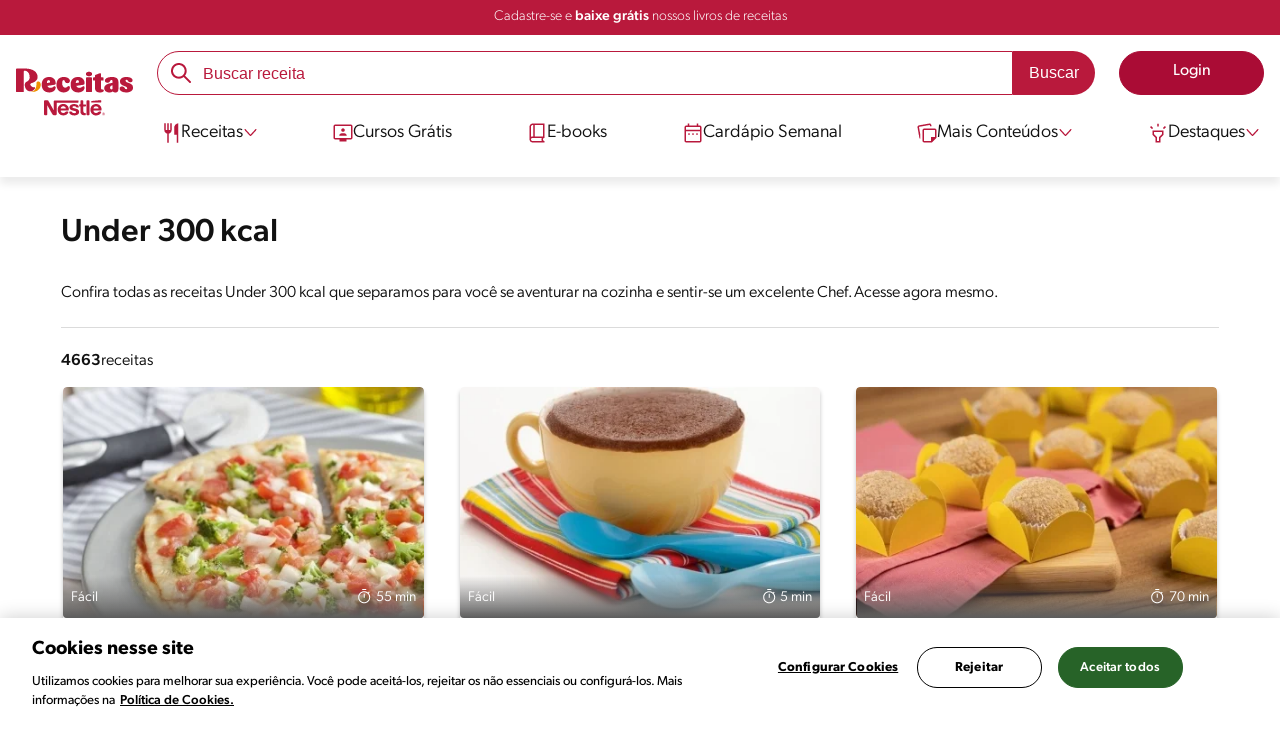

--- FILE ---
content_type: text/html; charset=UTF-8
request_url: https://www.receitasnestle.com.br/nossas-receitas/under-300-kcal/tag/11006
body_size: 16485
content:
<!DOCTYPE html><html lang="pt-br" dir="ltr" prefix="og: https://ogp.me/ns#"><head><meta charset="utf-8" /><script>window.dataLayer = window.dataLayer || [];
window.dataLayer.push({
'userId':'',
'connexionStatus':'not logged-in',
'pageType':'recipe',
'pageName':'null',
'pageSection':'Nossas receitas',
'pageSubsection':'Under 300 kcal',
'visitRecency':null,
'visitFrequency':null,
});
</script><meta name="description" content="Confira todas receitas Under 300 kcal que separamos para você se aventurar na cozinha e sentir-se um excelente Chef. Acesse agora mesmo." /><link rel="canonical" href="https://www.receitasnestle.com.br/nossas-receitas/under-300-kcal/tag/11006" /><meta name="robots" content="noindex,nofollow" /><link rel="alternate" href="https://www.receitasnestle.com.br/nossas-receitas/under-300-kcal/tag/11006" hreflang="pt-br" /><meta property="og:title" content="Under 300 kcal | Receitas Nestlé" /><meta property="og:description" content="Receitas Nestlé: Cadastre-se ou Faça o Login" /><meta property="og:image" content="https://www.receitasnestle.com.br/sites/default/files/2022-10/standar-rss-2.png" /><meta property="fb:app_id" content="1065107456860939" /><meta name="facebook-domain-verification" content="uva59z0f4h90y5rpzhw5zhlgukqlas" /><meta name="google-site-verification" content="IBWcHaGTEXvDpbi4GEN1RY2z46_ZxNS_r8fclRqZSwg" /><link rel="alternate" hreflang="x-default" href="https://www.receitasnestle.com.br/nossas-receitas/under-300-kcal/tag/11006" /><meta name="MobileOptimized" content="width" /><meta name="HandheldFriendly" content="true" /><meta name="viewport" content="width=device-width, initial-scale=1.0" /><script type="application/ld+json">{"@context": "https://schema.org","@graph": [{"@type": "WebSite","name": "Receitas Nestlé","url": "https://www.receitasnestle.com.br/","potentialAction": {"@type": "SearchAction","target": {"@type": "EntryPoint","urlTemplate": "https://www.receitasnestle.com.br/busca/resultado?q={search_term_string}"},"query-input": "required name=search_term_string"}}]
}</script><link rel="apple-touch-icon" sizes="180x180" href="/themes/custom/cookit/favico/apple-touch-icon.png?v=new"><link rel="icon" type="image/png" sizes="32x32" href="/themes/custom/cookit/favico/favicon-32x32.png?v=new"><link rel="icon" type="image/png" sizes="16x16" href="/themes/custom/cookit/favico/favicon-16x16.png?v=new"><link rel="shortcut icon" href="/themes/custom/cookit/favico/favicon.ico?v=new"/><link rel="preconnect" href="https://fonts.googleapis.com"><link rel="preconnect" href="https://fonts.gstatic.com" crossorigin><link rel="preconnect" href="https://use.typekit.net"><link rel="preconnect" href="https://p.typekit.net"><base href="https://www.receitasnestle.com.br"><title>Under 300 kcal | Receitas Nestlé</title><script>
(function(i,s,o,g,r,a,m){i['GoogleAnalyticsObject']=r;i[r]=i[r]||function(){ (i[r].q=i[r].q||[]).push(arguments)},i[r].l=1*new Date();a=s.createElement(o), m=s.getElementsByTagName(o)[0];a.async=1;a.src=g;m.parentNode.insertBefore(a,m) })(window,document,'script','//www.google-analytics.com/analytics.js','ga');
ga('create', 'UA-61933026-46', 'auto', {allowLinker: true});
ga('require', 'OPT-K4MNW6Z');
ga('require', 'displayfeatures');
ga('set', 'anonymizeIp', true);
ga('set', 'dimension13', 'Approved Tracker');
</script><script async src="https://pagead2.googlesyndication.com/pagead/js/adsbygoogle.js?client=ca-pub-2950179195594473" crossorigin="anonymous"></script><script>
(function(d) {
var config = {
kitId: 'kzf4sci',
scriptTimeout: 3000,
async: true
},
h = d.documentElement,
t = setTimeout(function(){
h.className = h.className.replace(/\bwf-loading\b/g,"") + " wf-inactive";
}, config.scriptTimeout),
tk = d.createElement("script"),
f = false,
s = d.getElementsByTagName("script")[0], a;
h.className += " wf-loading";
tk.src = 'https://use.typekit.net/' + config.kitId + '.js';
tk.async = true;
tk.onload = tk.onreadystatechange = function(){
a = this.readyState;
if (f || (a && a != "complete" && a != "loaded")) return;
f = true;
clearTimeout(t);
try { Typekit.load(config); } catch(e) {}
};
s.parentNode.insertBefore(tk, s);
})(document);
</script><noscript><link href="https://use.typekit.net/kzf4sci.css" rel="stylesheet" /> </noscript><link rel="stylesheet" media="all" href="/sites/default/files/css/css_HQKdl_PBCltg-_YoUjB3fACNAWyCU8GZrpaICNUv56s.css?delta=0&amp;language=pt-br&amp;theme=cookit&amp;include=eJxFjEsOwyAMBS8Ui0UPFBnzSlAMjjBZ5PathGiXM-8jZmcZ4W020DeZlNUiK_l4tLS87AFO_44WH04dUi44vUhM79pWWi2xLrg4gxzc5Vhq7ki4J4q_z9mhqCYnHVaxJb932cU6QkZD_5764wM1RHZ8ANCaR_I" /><link media="all" href="/themes/custom/cookit/Content/css/library-svgs.css?v=202622&version=g4y-01-2025" rel="preload" as="style" onload="this.rel='stylesheet'"><link rel="stylesheet" type="text/css" href="/themes/custom/cookit/Content/css/print.css" media="print"><style>
.bannerCadastro .content {
grid-template-rows: repeat(2, 1fr);
}.bannerCadastro .content .item:nth-child(5) {
display: none;
}@media screen and (min-width: 992px) {
.bannerCadastro .content {
grid-template-columns: repeat(3, 1fr);
}
}
</style><style>
.category--detail .content .header .related li:first-of-type{
width: 100%;
}
</style><style>
.banner:not(.only-banner) .glide__slide img{
width: 100%;
}
</style></head><body class="path-nossas-receitas"><a href="#main-content" class="visually-hidden focusable skip-link sr-only">Pular para o conteúdo principal</a><noscript><iframe src="https://data-sa.receitasnestle.com.br/ns.html?id=GTM-58V85KP" height="0" width="0" style="display:none;visibility:hidden"></iframe></noscript><div class="dialog-off-canvas-main-canvas" data-off-canvas-main-canvas><div class="mainWrapper "> <header id="header" class="header logged--out br"><div class="header__notify bg-1"><div class="container"> <a href="/cadastro" class="tl-small reg c-w text-center"> Cadastre-se e <strong>baixe grátis</strong> nossos livros de receitas </a></div></div><div class="container container--lg "> <input class="hamb-menu__check" type="checkbox" name="burger" id="menu-burger"> <label class="hamb-menu__icon hidden-lg-up" for="menu-burger"> <span class="line line__1"></span> <span class="line line__2"></span> <span class="line line__3"></span> </label> <a href="/" title="Início" class="header__logo" rel="home"><div> <img src="/themes/custom/cookit/Content/img/svgs/v5-logo-br.svg" class="logo-img" alt="Logo Receitas Nestlé®" title="Logo Receitas Nestlé®" height="36" width="85" fetchpriority="high" loading="eager"> <span class="sr-only">Receitas Nestlé®</span></div></a> <a href="/nossas-receitas/under-300-kcal/tag/11006" class="cta cta--user open-modal-login hidden-lg-up"> <span class="sr-only"> Minha conta </span> <i aria-hidden="true" class="svg-user-account-v3 f-1"></i> </a> <a href="/entrar?destination=/nossas-receitas/under-300-kcal/tag/11006" class="cta hidden-lg-down"> <span>Login</span> </a><div class="header__links-mob hidden-lg-up"> <a href="/nossas-receitas" class="cta cta--header" > <i aria-hidden="true" class="svg-receitas-v3 mr-2 f-1"></i> Receitas </a> <a href="/aulas-on-line" class="cta cta--header" > <i aria-hidden="true" class="svg-curso-gratis-v3 mr-2 f-1"></i> Cursos </a> <a href="/livros-de-receitas" class="cta cta--header" > <i aria-hidden="true" class="svg-e-books-v3 mr-2 f-1"></i> E-books </a></div> <nav class="nav" aria-label="Main navigation"><div class="nav__header"> <label class="close" for="menu-burger" aria-label="Fechar menu"> <i aria-hidden="true" class="svg-close"></i> </label></div><div class="nav__btns hidden-lg-up"> <a href="/entrar?destination=/nossas-receitas/under-300-kcal/tag/11006" class="cta cta--widthFull"> <span>Login</span> </a> <a href="/cadastro?destination=/nossas-receitas/under-300-kcal/tag/11006" class="cta cta--v2 cta--widthFull"> <span>Cadastre-se</span> </a></div><ul class="content menu-level-0" role="menubar" aria-label="Menu de navegação"><li class="hidden-md" role="menuitem" aria-label="Página Inicial"><a id="Página Inicial" href="/" class="" aria-expanded="false"><i aria-hidden="true" class="svg-home-v3 f-1 "></i>Página Inicial</a></li><li class="sub-menu recipe" role="menuitem" aria-label="Receitas"><input aria-hidden="true" type="checkbox" name="submenu-receitas" id="submenu-receitas"><label for="submenu-receitas" aria-label="Abrir submenu Receitas"> <i aria-hidden="true" class="svg-receitas-v3 f-1"></i><span class="">Receitas</span> <i aria-hidden="true" class="svg-arrow f-1"></i></label><div class="sub-menu-1 bg-w"> <label class="back mb-7" for="submenu-receitas"> <i aria-hidden="true" class="svg-arrow-back-v3 f-1"></i> <span class="">Voltar </span> </label><p class="hidden-lg-up"> <i aria-hidden="true" class="svg-receitas-v3 f-1"></i> Receitas</p><ul class="dropdown-menu" role="menubar" aria-label="Menu de navegação"><li class="dropdown" role="menuitem" aria-label="Ver todas"><a href="/nossas-receitas" class="all"	aria-expanded="false" style=""	>	Ver todas </a></li><li class="dropdown" role="menuitem"><input type="checkbox" name="dropdown-menu" id="dropdown-menu-1614441309"> <label for="dropdown-menu-1614441309" aria-label="Abrir Menu Dropdown"> <span class="">Receitas Especiais</span> <i aria-hidden="true" class="svg-arrow f-1"></i> </label><ul class="dropdown-content"><li> <a id="Receitas para Aproveitar o Verão" href="/nossas-receitas/receitas-aproveitar-verao" class="" aria-expanded="false"> Receitas para Aproveitar o Verão </a></li><li> <a id="Receitas simples de Salada" href="/nossas-receitas/receitas-saladas" class="" aria-expanded="false"> Receitas simples de Salada </a></li><li> <a id="Receitas para Curtir as Férias" href="/nossas-receitas/receitas-ferias" class="" aria-expanded="false"> Receitas para Curtir as Férias </a></li><li> <a id="Fim de Semana" href="/nossas-receitas/receitas-final-semana" class="" aria-expanded="false"> Fim de Semana </a></li><li> <a id="Receitas para Festa de Aniversário" href="/nossas-receitas/receitas-festa-aniversario" class="" aria-expanded="false"> Receitas para Festa de Aniversário </a></li><li> <a id="Receitas para Empreender" href="/nossas-receitas/para-empreender" class="" aria-expanded="false"> Receitas para Empreender </a></li></ul></li><li class="dropdown" role="menuitem"><input type="checkbox" name="dropdown-menu" id="dropdown-menu-780447228"> <label for="dropdown-menu-780447228" aria-label="Abrir Menu Dropdown"> <span class="">Refeições</span> <i aria-hidden="true" class="svg-arrow f-1"></i> </label><ul class="dropdown-content"><li> <a id="Fáceis e Rápidas" href="/nossas-receitas/receitas-rapidas-faceis" class="" aria-expanded="false"> Fáceis e Rápidas </a></li><li> <a id="Sobremesas" href="/nossas-receitas/receitas-sobremesas" class="" aria-expanded="false"> Sobremesas </a></li><li> <a id="Jantar" href="/nossas-receitas/receitas-faceis-jantar" class="" aria-expanded="false"> Jantar </a></li><li> <a id="Almoço" href="/nossas-receitas/receitas-para-almoco" class="" aria-expanded="false"> Almoço </a></li><li> <a id="Café da Manhã" href="/nossas-receitas/receitas-para-cafe-da-manha" class="" aria-expanded="false"> Café da Manhã </a></li><li> <a id="Acompanhamentos" href="/nossas-receitas/receitas-entradas-e-acompanhamentos" class="" aria-expanded="false"> Acompanhamentos </a></li></ul></li><li class="dropdown hidden-xs" role="menuitem"><input type="checkbox" name="dropdown-menu" id="dropdown-menu-2053644868"> <label for="dropdown-menu-2053644868" aria-label="Abrir Menu Dropdown"> <span class="">Marcas</span> <i aria-hidden="true" class="svg-arrow f-1"></i> </label><ul class="dropdown-content"><li> <a id="Moça" href="/nossas-receitas/receitas-leite-moca" class="" aria-expanded="false"> Moça </a></li><li> <a id="Leite Ninho" href="/nossas-receitas/receitas-leite-ninho" class="" aria-expanded="false"> Leite Ninho </a></li><li> <a id="Creme de Leite" href="/nossas-receitas/receitas-nestle-creme-leite" class="" aria-expanded="false"> Creme de Leite </a></li><li> <a id="Aveias Nestlé" href="/nossas-receitas/receitas-aveias-nestle" class="" aria-expanded="false"> Aveias Nestlé </a></li><li> <a id="Maggi" href="/nossas-receitas/receitas-maggi" class="" aria-expanded="false"> Maggi </a></li><li> <a id="Nescau" href="/nossas-receitas/receitas-nescau" class="" aria-expanded="false"> Nescau </a></li></ul></li><li class="dropdown hidden-xs" role="menuitem"><input type="checkbox" name="dropdown-menu" id="dropdown-menu-2060998176"> <label for="dropdown-menu-2060998176" aria-label="Abrir Menu Dropdown"> <span class="">Alternativas</span> <i aria-hidden="true" class="svg-arrow f-1"></i> </label><ul class="dropdown-content"><li> <a id="Receitas na Air Fryer" href="/nossas-receitas/receitas-na-airfryer" class="" aria-expanded="false"> Receitas na Air Fryer </a></li><li> <a id="Vegetarianas e Veganas" href="/nossas-receitas/receitas-vegetarianas-veganas" class="" aria-expanded="false"> Vegetarianas e Veganas </a></li><li> <a id="Receitas sem Lactose" href="/nossas-receitas/receitas-sem-lactose" class="" aria-expanded="false"> Receitas sem Lactose </a></li><li> <a id="Receitas Sem Glúten" href="/nossas-receitas/receitas-sem-gluten" class="" aria-expanded="false"> Receitas Sem Glúten </a></li><li> <a id="Receitas sem Açúcar" href="/nossas-receitas/receitas-sem-adicao-acucar" class="" aria-expanded="false"> Receitas sem Açúcar </a></li><li> <a id="Receitas Saudáveis" href="/nossas-receitas/receitas-saudaveis" class="" aria-expanded="false"> Receitas Saudáveis </a></li></ul></li><li class="dropdown hidden-xs" role="menuitem"><input type="checkbox" name="dropdown-menu" id="dropdown-menu-1279963347"> <label for="dropdown-menu-1279963347" aria-label="Abrir Menu Dropdown"> <span class="">Ingredientes</span> <i aria-hidden="true" class="svg-arrow f-1"></i> </label><ul class="dropdown-content"><li> <a id="Carnes Bovinas" href="/nossas-receitas/receitas-carnes-bovinas" class="" aria-expanded="false"> Carnes Bovinas </a></li><li> <a id="Frango e Aves" href="/nossas-receitas/receitas-frango-aves" class="" aria-expanded="false"> Frango e Aves </a></li><li> <a id="Peixes" href="/nossas-receitas/receitas-faceis-peixes" class="" aria-expanded="false"> Peixes </a></li><li> <a id="Carnes Suínas" href="/nossas-receitas/receitas-carnes-suinas" class="" aria-expanded="false"> Carnes Suínas </a></li><li> <a id="Ovos" href="/nossas-receitas/receitas-ovos" class="" aria-expanded="false"> Ovos </a></li><li> <a id="Arroz e Risotos" href="/nossas-receitas/receitas-arroz-risoto" class="" aria-expanded="false"> Arroz e Risotos </a></li></ul></li><li class="dropdown" role="menuitem"><input type="checkbox" name="dropdown-menu" id="dropdown-menu-1619711430"> <label for="dropdown-menu-1619711430" aria-label="Abrir Menu Dropdown"> <span class="">Sobremesas</span> <i aria-hidden="true" class="svg-arrow f-1"></i> </label><ul class="dropdown-content"><li> <a id="Bolos" href="/nossas-receitas/receitas-bolos" class="" aria-expanded="false"> Bolos </a></li><li> <a id="Pudins" href="/nossas-receitas/receitas-pudins" class="" aria-expanded="false"> Pudins </a></li><li> <a id="Pavês" href="/nossas-receitas/receitas-paves" class="" aria-expanded="false"> Pavês </a></li><li> <a id="Docinhos" href="/nossas-receitas/receitas-docinhos" class="" aria-expanded="false"> Docinhos </a></li><li> <a id="Chocolate" href="/nossas-receitas/receitas-chocolate" class="" aria-expanded="false"> Chocolate </a></li><li> <a id="Tortas" href="/nossas-receitas/receitas-tortas" class="" aria-expanded="false"> Tortas </a></li></ul></li><li class="dropdown hidden-xs" role="menuitem"><input type="checkbox" name="dropdown-menu" id="dropdown-menu-93526686"> <label for="dropdown-menu-93526686" aria-label="Abrir Menu Dropdown"> <span class="">Receitas do Consumidor</span> <i aria-hidden="true" class="svg-arrow f-1"></i> </label><ul class="dropdown-content"><li> <a id="Salgadas" href="/nossas-receitas/receitas-consumidor-salgada" class="" aria-expanded="false"> Salgadas </a></li><li> <a id="Doces" href="/nossas-receitas/receitas-consumidor-doce" class="" aria-expanded="false"> Doces </a></li><li> <a id="Todas" href="/nossas-receitas/todas-receitas-consumidor" class="" aria-expanded="false"> Todas </a></li><li> <a id="Envie sua receita" href="/envie-sua-receita" class="envie" aria-expanded="false"> Envie sua receita </a></li></ul></li></ul></div></li><li class="" role="menuitem" aria-label="Cursos Grátis"><a id="Cursos Grátis" href="/aulas-on-line" class="" aria-expanded="false"><i aria-hidden="true" class="svg-curso-gratis-v3 f-1 "></i>Cursos Grátis</a></li><li class="" role="menuitem" aria-label="E-books"><a id="E-books" href="/livros-de-receitas" class="" aria-expanded="false"><i aria-hidden="true" class="svg-e-books-v3 f-1 "></i>E-books</a></li><li class="" role="menuitem" aria-label="Cardápio Semanal"><a id="Cardápio Semanal" href="/cardapio-semanal" class="" aria-expanded="false"><i aria-hidden="true" class="svg-cardapio-v3 f-1 "></i>Cardápio Semanal</a></li><li class="sub-menu morecontent" role="menuitem" aria-label="Mais Conteúdos"><input aria-hidden="true" type="checkbox" name="submenu-maisconteudos" id="submenu-maisconteudos"><label for="submenu-maisconteudos" aria-label="Abrir submenu Mais Conteúdos"> <i aria-hidden="true" class="svg-mais-conteudos-v3 f-1 "></i><span class="">Mais Conteúdos</span> <i aria-hidden="true" class="svg-arrow f-1"></i></label><div class="sub-menu-1 bg-w"> <label class="back mb-7" for="submenu-maisconteudos"> <i aria-hidden="true" class="svg-arrow-back-v3 f-1"></i> <span class="">Voltar </span> </label><p class="hidden-lg-up"> <i aria-hidden="true" class="svg-mais-conteudos-v3 f-1 "></i> Mais Conteúdos</p><ul class="dropdown-menu" role="menubar" aria-label="Menu de navegação"><li class="dropdown" role="menuitem" aria-label="Listas de Receitas"><a href="/listas-de-receitas" class=""	aria-expanded="false" style=""	> <i aria-hidden="true" class="svg-listas-de-receitas-v3 f-1 "></i>	Listas de Receitas </a></li><li class="dropdown" role="menuitem" aria-label="Artigos e Dicas"><a href="/artigos" class=""	aria-expanded="false" style=""	> <i aria-hidden="true" class="svg-artigos-e-dicas-v3 f-1 "></i>	Artigos e Dicas </a></li><li class="dropdown" role="menuitem" aria-label="Vídeos e Programas"><a href="/videos" class=""	aria-expanded="false" style=""	> <i aria-hidden="true" class="svg-videos-e-programas-v3 f-1 "></i>	Vídeos e Programas </a></li><li class="dropdown" role="menuitem" aria-label="Quiz"><a href="/quiz" class=""	aria-expanded="false" style=""	> <i aria-hidden="true" class="svg-quiz-v3 f-1 "></i>	Quiz </a></li><li class="dropdown" role="menuitem" aria-label="Cupons de Descontos"><a href="/cupons-de-descontos" class=""	aria-expanded="false" style=""	> <i aria-hidden="true" class="svg-cupons-de-descontos-v3 f-1 "></i>	Cupons de Descontos </a></li><li class="dropdown" role="menuitem" aria-label="Fale Conosco"><a href="/fale" class=""	aria-expanded="false" style=""	> <i aria-hidden="true" class="svg-fale-conosco-v3 f-1 "></i>	Fale Conosco </a></li></ul></div></li><li class="sub-menu highlight" role="menuitem" aria-label="Destaques"><input aria-hidden="true" type="checkbox" name="submenu-destaques" id="submenu-destaques"><label for="submenu-destaques" aria-label="Abrir submenu Destaques"> <i aria-hidden="true" class="svg-highlight-v3 f-1 "></i><span class="">Destaques</span> <i aria-hidden="true" class="svg-arrow f-1"></i></label><div class="sub-menu-1 bg-w"> <label class="back mb-7" for="submenu-destaques"> <i aria-hidden="true" class="svg-arrow-back-v3 f-1"></i> <span class="">Voltar </span> </label><p class="hidden-lg-up"> <i aria-hidden="true" class="svg-highlight-v3 f-1 "></i> Destaques</p><ul class="dropdown-menu" role="menubar" aria-label="Menu de navegação"><li class="dropdown" role="menuitem" aria-label="Envie sua receita"><a href="/envie-sua-receita" class="highlights"	aria-expanded="false" style=" --color-bg-destaque: #F09BAA;--color-text-destaque: #252525;"	> <img src="/sites/default/files/2024-05/envie-sua-receita-ferramentas.png" aria-hidden="true" loading="lazy" fetchpriority="low" alt="Ícone Envie sua receita" >	Envie sua receita </a></li><li class="dropdown" role="menuitem" aria-label="Cardápio Semanal"><a href="/cardapio-semanal" class="highlights"	aria-expanded="false" style="--color-bg-destaque: #F09100; --color-text-destaque: #252525;"	> <img src="/sites/default/files/2024-05/cardapio-semanal-ferramenta_0.png" aria-hidden="true" loading="lazy" fetchpriority="low" alt="Ícone Cardápio Semanal" >	Cardápio Semanal </a></li><li class="dropdown" role="menuitem" aria-label="Chat com Nutricionista"><a href="/" class="btnChatNutri highlights"	aria-expanded="false" style=" --color-bg-destaque: #B48CBE; --color-text-destaque: #252525;"	> <img src="/sites/default/files/2024-06/tools-nutri.png" aria-hidden="true" loading="lazy" fetchpriority="low" alt="Ícone Chat com Nutricionista" >	Chat com Nutricionista </a></li><li class="dropdown" role="menuitem" aria-label="Conteúdos saudáveis"><a href="/receitas-e-alimentacao-saudavel" class="highlights"	aria-expanded="false" style="--color-bg-destaque: #50afe1;--color-text-destaque: #252525;"	> <img src="/sites/default/files/2024-05/receitas-saudaveis-ferramenta.png" aria-hidden="true" loading="lazy" fetchpriority="low" alt="Ícone Conteúdos saudáveis" >	Conteúdos saudáveis </a></li><li class="dropdown" role="menuitem" aria-label="Ver todos os destaques"><a href="/ferramentas" class="all-high"	aria-expanded="false" style=""	>	Ver todos os destaques </a></li></ul></div></li></ul> </nav><div class="searchBlock header__search"><div class="container"><form class="search-form" data-drupal-selector="search-form" action="/busca/resultado" method="get" id="search-form" accept-charset="UTF-8"> <input data-autocomplete-values="[&quot;mousse de maracuj\u00e1&quot;,&quot;chocolate quente cremoso&quot;,&quot;bolo de lim\u00e3o&quot;,&quot;bolo de fuba cremoso&quot;,&quot;arroz de forno&quot;,&quot;pudim de leite condensado&quot;]" data-drupal-selector="edit-initial-autocomplete" type="hidden" name="initial-autocomplete" value="" /><div class="js-form-item form-item js-form-type-textfield form-item-search-field js-form-item-search-field form-no-label"> <input placeholder="Buscar receita" autocomplete="off" data-drupal-selector="edit-search-field" data-msg-maxlength="This field has a maximum length of 128." data-msg-required="Este campo é obrigatório" type="text" id="edit-search-field" name="search-field" value="" size="60" maxlength="128" class="form-text required" required="required" /></div><input class="btn btn--solid btn--c2 button js-form-submit form-submit" data-drupal-selector="edit-submit" type="submit" id="edit-submit" name="op" value="Buscar" /></form> <a href="/busca/ingredientes" class="searchBlock__btnIngredients btn btn--c2"> <i class="svg svg-search-ingredient"></i> Busca por ingredientes que tenho em casa </a></div></div><input id="has-history" type="hidden" value="1" /></div> </header> <main class="mainContent" role="main"> <a id="main-content" tabindex="-1"></a><div class="pageSearch mt-7"><div class="container"><h1 class="hl-1 mt-7 mb-6">Under 300 kcal</h1><p class="mb-4"> Confira todas as receitas Under 300 kcal que separamos para você se aventurar na cozinha e sentir-se um excelente Chef. Acesse agora mesmo.</p><hr class="mt-5 mb-5 mt-md-6 mb-md-6"/><div class="pageSearch__content tags active" id="resultRecipes" ><div class="pageSearch__results"><h2 class="pageSearch__count"><strong>4663</strong>receitas</h2><div class="pageSearch__list list--max3column"> <a href="/receitas/pizza-de-frango-com-legumes-sem-gluten" class="recipes__card easy glide__slide"><div class="recipes__card--shadow"><div class="image"> <picture> <source srcset="/sites/default/files/styles/cropped_recipe_card_new/public/srh_recipes/92319780b51a11eea2e157724540cabd.webp?itok=Gfl0lPCc 1x" type="image/webp" width="400" height="256"/> <source srcset="/sites/default/files/styles/cropped_recipe_card_new/public/srh_recipes/92319780b51a11eea2e157724540cabd.jpg?itok=Gfl0lPCc 1x" type="image/jpeg" width="400" height="256"/> <img loading="eager" srcset="/sites/default/files/styles/cropped_recipe_card_new/public/srh_recipes/92319780b51a11eea2e157724540cabd.jpg?itok=Gfl0lPCc 1x" width="3000" height="4500" src="/sites/default/files/styles/cropped_recipe_card_new/public/srh_recipes/92319780b51a11eea2e157724540cabd.jpg?itok=Gfl0lPCc" alt="fotografia em tons de branco de uma bancada vista de frente, contém um prato redondo e branco com uma pizza com pedaços de tomates e brócolis ao fundo uma jarra com azeite." title="fotografia em tons de branco de uma bancada vista de frente, contém um prato redondo e branco com uma pizza com pedaços de tomates e brócolis ao fundo uma jarra com azeite." fetchpriority="auto" /> </picture><ul class="infos"><li class="infos-difficulty"> <span class="text text-difficulty"> Fácil </span></li><li class="infos-time"><i aria-hidden="true" class="svg-watch-v3 f-w mr-1"></i><span class="text text-total">55	min</span></li></ul></div><div class="content"><h3 class="name"> Pizza de Frango com Legumes Sem Glúten</h3><hr><p class="origin"> <i aria-hidden="true" class="svg-chef-v3 mr-1"></i> <span class="name-origin"> Receitas Nestlé </span></p></div></div> </a> <a href="/receitas/bolo-nescau-de-caneca" class="recipes__card easy glide__slide"><div class="recipes__card--shadow"><div class="image"> <picture> <source srcset="/sites/default/files/styles/cropped_recipe_card_new/public/srh_recipes/b9f4819e1ad61a7225c635a04c505ebf.webp?itok=amH0OyS2 1x" type="image/webp" width="400" height="256"/> <source srcset="/sites/default/files/styles/cropped_recipe_card_new/public/srh_recipes/b9f4819e1ad61a7225c635a04c505ebf.jpg?itok=amH0OyS2 1x" type="image/jpeg" width="400" height="256"/> <img loading="eager" fetchpriority="high" srcset="/sites/default/files/styles/cropped_recipe_card_new/public/srh_recipes/b9f4819e1ad61a7225c635a04c505ebf.jpg?itok=amH0OyS2 1x" width="4500" height="4500" src="/sites/default/files/styles/cropped_recipe_card_new/public/srh_recipes/b9f4819e1ad61a7225c635a04c505ebf.jpg?itok=amH0OyS2" alt="Foto de uma caneca bege com bolo dentro em cima de um pano colorido e com 2 colheres azuis do lado" title="Foto de uma caneca bege com bolo dentro em cima de um pano colorido e com 2 colheres azuis do lado" /> </picture><ul class="infos"><li class="infos-difficulty"> <span class="text text-difficulty"> Fácil </span></li><li class="infos-time"><i aria-hidden="true" class="svg-watch-v3 f-w mr-1"></i><span class="text text-total">5	min</span></li></ul></div><div class="content"><h3 class="name"> Bolo de Caneca NESCAU</h3><hr><p class="origin"> <i aria-hidden="true" class="svg-chef-v3 mr-1"></i> <span class="name-origin"> Receitas Nestlé </span></p></div></div> </a> <a href="/receitas/brigadeiro-de-farinha-lactea-nestle" class="recipes__card easy glide__slide"><div class="recipes__card--shadow"><div class="image"> <picture> <source srcset="/sites/default/files/styles/cropped_recipe_card_new/public/srh_recipes/2157d3e0792dbcfbd977dc6787b916c7.webp?itok=L-oKejoK 1x" type="image/webp" width="400" height="256"/> <source srcset="/sites/default/files/styles/cropped_recipe_card_new/public/srh_recipes/2157d3e0792dbcfbd977dc6787b916c7.jpg?itok=L-oKejoK 1x" type="image/jpeg" width="400" height="256"/> <img loading="eager" srcset="/sites/default/files/styles/cropped_recipe_card_new/public/srh_recipes/2157d3e0792dbcfbd977dc6787b916c7.jpg?itok=L-oKejoK 1x" width="4704" height="3136" src="/sites/default/files/styles/cropped_recipe_card_new/public/srh_recipes/2157d3e0792dbcfbd977dc6787b916c7.jpg?itok=L-oKejoK" alt="Foto de uma bancada de madeira. Sobre ela há uma tábua de madeira com um tecido rosa por cima. Sobre o tecido e espalhados, há dez brigadeiros prontos servidos em forminhas amarelas" title="Foto de uma bancada de madeira. Sobre ela há uma tábua de madeira com um tecido rosa por cima. Sobre o tecido e espalhados, há dez brigadeiros prontos servidos em forminhas amarelas" fetchpriority="auto" /> </picture><ul class="infos"><li class="infos-difficulty"> <span class="text text-difficulty"> Fácil </span></li><li class="infos-time"><i aria-hidden="true" class="svg-watch-v3 f-w mr-1"></i><span class="text text-total">70	min</span></li></ul></div><div class="content"><h3 class="name"> Receita de Brigadeiro de Farinha Láctea NESTLÉ®</h3><hr><p class="origin"> <i aria-hidden="true" class="svg-chef-v3 mr-1"></i> <span class="name-origin"> Receitas Nestlé </span></p></div></div> </a> <a href="/receitas/cookies-integrais-de-aveia-com-gotas-de-chocolate-amargo-garoto" class="recipes__card easy glide__slide"><div class="recipes__card--shadow"><div class="image"> <picture> <source srcset="/sites/default/files/styles/cropped_recipe_card_new/public/srh_recipes/e551f2bd75690e7bf445ce7384cc513b.webp?itok=Hn-vIL_2 1x" type="image/webp" width="400" height="256"/> <source srcset="/sites/default/files/styles/cropped_recipe_card_new/public/srh_recipes/e551f2bd75690e7bf445ce7384cc513b.jpg?itok=Hn-vIL_2 1x" type="image/jpeg" width="400" height="256"/> <img loading="eager" srcset="/sites/default/files/styles/cropped_recipe_card_new/public/srh_recipes/e551f2bd75690e7bf445ce7384cc513b.jpg?itok=Hn-vIL_2 1x" width="7440" height="4960" src="/sites/default/files/styles/cropped_recipe_card_new/public/srh_recipes/e551f2bd75690e7bf445ce7384cc513b.jpg?itok=Hn-vIL_2" alt="Fotografia em tons de branco e amarelo de uma bancada branca com uma tabua branca e um paninho listrado amarelo e branco sobre ele cookies. Ao fundo um recipiente redondo branco com cookies e gotas de chocolate espalhadas pela mesa." title="Fotografia em tons de branco e amarelo de uma bancada branca com uma tabua branca e um paninho listrado amarelo e branco sobre ele cookies. Ao fundo um recipiente redondo branco com cookies e gotas de chocolate espalhadas pela mesa." fetchpriority="auto" /> </picture><ul class="infos"><li class="infos-difficulty"> <span class="text text-difficulty"> Fácil </span></li><li class="infos-time"><i aria-hidden="true" class="svg-watch-v3 f-w mr-1"></i><span class="text text-total">40	min</span></li></ul></div><div class="content"><h3 class="name"> Cookies Integrais de Aveia com Gotas de Chocolate Amargo Garoto</h3><hr><p class="origin"> <i aria-hidden="true" class="svg-chef-v3 mr-1"></i> <span class="name-origin"> Receitas Nestlé </span></p></div></div> </a> <a href="/receitas/receita-marinada-pasta-temperar-maggi-caldos-tabletes" class="recipes__card easy glide__slide"><div class="recipes__card--shadow"><div class="image"> <picture> <source srcset="/sites/default/files/styles/cropped_recipe_card_new/public/srh_recipes/30bedf3fdd6d6653c3aaf7c685ab172c.webp?itok=BQykax5- 1x" type="image/webp" width="400" height="256"/> <source srcset="/sites/default/files/styles/cropped_recipe_card_new/public/srh_recipes/30bedf3fdd6d6653c3aaf7c685ab172c.png?itok=BQykax5- 1x" type="image/png" width="400" height="256"/> <img loading="eager" srcset="/sites/default/files/styles/cropped_recipe_card_new/public/srh_recipes/30bedf3fdd6d6653c3aaf7c685ab172c.png?itok=BQykax5- 1x" width="727" height="635" src="/sites/default/files/styles/cropped_recipe_card_new/public/srh_recipes/30bedf3fdd6d6653c3aaf7c685ab172c.png?itok=BQykax5-" alt="A imagem mostra três recipientes redondos, pequenos, de formatos variados, contendo misturas de temperos, marinadas e óleos" title="A imagem mostra três recipientes redondos, pequenos, de formatos variados, contendo misturas de temperos, marinadas e óleos" fetchpriority="auto" /> </picture><ul class="infos"><li class="infos-difficulty"> <span class="text text-difficulty"> Fácil </span></li><li class="infos-time"><i aria-hidden="true" class="svg-watch-v3 f-w mr-1"></i><span class="text text-total">25	min</span></li></ul></div><div class="content"><h3 class="name"> Receitas de Marinadas e Pastas para temperar com Maggi Caldos Tabletes</h3><hr><p class="origin"> <i aria-hidden="true" class="svg-chef-v3 mr-1"></i> <span class="name-origin"> Receitas Nestlé </span></p></div></div> </a> <a href="/receitas/receita-hamburguer-prato" class="recipes__card easy glide__slide"><div class="recipes__card--shadow"><div class="image"> <picture> <source srcset="/sites/default/files/styles/cropped_recipe_card_new/public/srh_recipes/bff897a0a7c6218a5981f747fc1798e3.webp?itok=p47lEpgR 1x" type="image/webp" width="400" height="256"/> <source srcset="/sites/default/files/styles/cropped_recipe_card_new/public/srh_recipes/bff897a0a7c6218a5981f747fc1798e3.jpg?itok=p47lEpgR 1x" type="image/jpeg" width="400" height="256"/> <img loading="eager" srcset="/sites/default/files/styles/cropped_recipe_card_new/public/srh_recipes/bff897a0a7c6218a5981f747fc1798e3.jpg?itok=p47lEpgR 1x" width="2048" height="1365" src="/sites/default/files/styles/cropped_recipe_card_new/public/srh_recipes/bff897a0a7c6218a5981f747fc1798e3.jpg?itok=p47lEpgR" alt="Fotografia em tons de azul com um prato azul ao centro. Em cima do prato existe uma receita de hambúrguer no prato acompanhada por uma fatia de queijo muçarela e uma salada no pote feita com alface e cenoura" title="Fotografia em tons de azul com um prato azul ao centro. Em cima do prato existe uma receita de hambúrguer no prato acompanhada por uma fatia de queijo muçarela e uma salada no pote feita com alface e cenoura" fetchpriority="auto" /> </picture><ul class="infos"><li class="infos-difficulty"> <span class="text text-difficulty"> Fácil </span></li><li class="infos-time"><i aria-hidden="true" class="svg-watch-v3 f-w mr-1"></i><span class="text text-total">5	min</span></li></ul></div><div class="content"><h3 class="name"> Receita de Hambúrguer no Prato</h3><hr><p class="origin"> <i aria-hidden="true" class="svg-chef-v3 mr-1"></i> <span class="name-origin"> Receitas Nestlé </span></p></div></div> </a> <a href="/receitas/pizza-caseira-com-massa-de-batata" class="recipes__card recipes__card--video easy glide__slide"><div class="recipes__card--shadow"><div class="image"> <picture> <source srcset="/sites/default/files/styles/cropped_recipe_card_new/public/srh_recipes/c3a4f9b75180104999147988a5d03db8.webp?itok=EheCmbZZ 1x" type="image/webp" width="400" height="256"/> <source srcset="/sites/default/files/styles/cropped_recipe_card_new/public/srh_recipes/c3a4f9b75180104999147988a5d03db8.jpg?itok=EheCmbZZ 1x" type="image/jpeg" width="400" height="256"/> <img loading="eager" srcset="/sites/default/files/styles/cropped_recipe_card_new/public/srh_recipes/c3a4f9b75180104999147988a5d03db8.jpg?itok=EheCmbZZ 1x" width="3200" height="2134" src="/sites/default/files/styles/cropped_recipe_card_new/public/srh_recipes/c3a4f9b75180104999147988a5d03db8.jpg?itok=EheCmbZZ" alt="Pizza caseira com massa de batata, coberta com salame e queijo, servida em prato azul com cortador de pizza ao lado" title="Pizza caseira com massa de batata, coberta com salame e queijo, servida em prato azul com cortador de pizza ao lado" fetchpriority="auto" /> </picture><ul class="infos"><li class="infos-difficulty"> <span class="text text-difficulty"> Fácil </span></li><li class="infos-time"><i aria-hidden="true" class="svg-watch-v3 f-w mr-1"></i><span class="text text-total">50	min</span></li></ul></div><div class="content"><h3 class="name"> Receita de Pizza Caseira com Massa de Batata</h3><hr><p class="origin"> <i aria-hidden="true" class="svg-chef-v3 mr-1"></i> <span class="name-origin"> Receitas Nestlé </span></p></div></div> </a> <a href="/receitas/receita-esfiha-massa-batata-saudavel" class="recipes__card easy glide__slide"><div class="recipes__card--shadow"><div class="image"> <picture> <source srcset="/sites/default/files/styles/cropped_recipe_card_new/public/srh_recipes/7413fef6befc433c253db1b554dce5ac.webp?itok=SFN2_cAm 1x" type="image/webp" width="400" height="256"/> <source srcset="/sites/default/files/styles/cropped_recipe_card_new/public/srh_recipes/7413fef6befc433c253db1b554dce5ac.jpg?itok=SFN2_cAm 1x" type="image/jpeg" width="400" height="256"/> <img loading="eager" srcset="/sites/default/files/styles/cropped_recipe_card_new/public/srh_recipes/7413fef6befc433c253db1b554dce5ac.jpg?itok=SFN2_cAm 1x" width="1179" height="956" src="/sites/default/files/styles/cropped_recipe_card_new/public/srh_recipes/7413fef6befc433c253db1b554dce5ac.jpg?itok=SFN2_cAm" alt="Fotografia mostra uma mão segurando uma esfiha aberta, dourada, com massa macia e levemente crocante nas bordas, recheadas com carne." title="Fotografia mostra uma mão segurando uma esfiha aberta, dourada, com massa macia e levemente crocante nas bordas, recheadas com carne." fetchpriority="auto" /> </picture><ul class="infos"><li class="infos-difficulty"> <span class="text text-difficulty"> Fácil </span></li><li class="infos-time"><i aria-hidden="true" class="svg-watch-v3 f-w mr-1"></i><span class="text text-total">30	min</span></li></ul></div><div class="content"><h3 class="name"> Receita de Esfiha com Massa de Batata Saudável</h3><hr><p class="origin"> <i aria-hidden="true" class="svg-chef-v3 mr-1"></i> <span class="name-origin"> Renata Brugnera </span></p></div></div> </a> <a href="/receitas/sobremesa-de-halloween" class="recipes__card easy glide__slide"><div class="recipes__card--shadow"><div class="image"> <picture> <source srcset="/sites/default/files/styles/cropped_recipe_card_new/public/srh_recipes/ab75e43a5adfbdb58778cf6168a2c6ba.webp?itok=nYIbPObs 1x" type="image/webp" width="400" height="256"/> <source srcset="/sites/default/files/styles/cropped_recipe_card_new/public/srh_recipes/ab75e43a5adfbdb58778cf6168a2c6ba.jpg?itok=nYIbPObs 1x" type="image/jpeg" width="400" height="256"/> <img loading="eager" srcset="/sites/default/files/styles/cropped_recipe_card_new/public/srh_recipes/ab75e43a5adfbdb58778cf6168a2c6ba.jpg?itok=nYIbPObs 1x" width="3000" height="4500" src="/sites/default/files/styles/cropped_recipe_card_new/public/srh_recipes/ab75e43a5adfbdb58778cf6168a2c6ba.jpg?itok=nYIbPObs" alt="Fotografia em tons de roxo, laranja e marrom de uma bancada roxa vista de cima, um pano laranja e por cima um recipiente branco e redondo com a sobremesa de gelatina e para decorar chocolate por cima em forma de teia de aranha" title="Fotografia em tons de roxo, laranja e marrom de uma bancada roxa vista de cima, um pano laranja e por cima um recipiente branco e redondo com a sobremesa de gelatina e para decorar chocolate por cima em forma de teia de aranha" fetchpriority="auto" /> </picture><ul class="infos"><li class="infos-difficulty"> <span class="text text-difficulty"> Fácil </span></li><li class="infos-time"><i aria-hidden="true" class="svg-watch-v3 f-w mr-1"></i><span class="text text-total">270	min</span></li></ul></div><div class="content"><h3 class="name"> Sobremesa de Halloween</h3><hr><p class="origin"> <i aria-hidden="true" class="svg-chef-v3 mr-1"></i> <span class="name-origin"> Receitas Nestlé </span></p></div></div> </a> <a href="/receitas/pave-de-pessego" class="recipes__card easy glide__slide"><div class="recipes__card--shadow"><div class="image"> <picture> <source srcset="/sites/default/files/styles/cropped_recipe_card_new/public/srh_recipes/38bca0566eef6fb1d272973f2ad9593a.webp?itok=VdH9DBMj 1x" type="image/webp" width="400" height="256"/> <source srcset="/sites/default/files/styles/cropped_recipe_card_new/public/srh_recipes/38bca0566eef6fb1d272973f2ad9593a.jpg?itok=VdH9DBMj 1x" type="image/jpeg" width="400" height="256"/> <img loading="eager" srcset="/sites/default/files/styles/cropped_recipe_card_new/public/srh_recipes/38bca0566eef6fb1d272973f2ad9593a.jpg?itok=VdH9DBMj 1x" width="1005" height="494" src="/sites/default/files/styles/cropped_recipe_card_new/public/srh_recipes/38bca0566eef6fb1d272973f2ad9593a.jpg?itok=VdH9DBMj" alt="pave-pessego-receitas-nestle" title="pave-pessego-receitas-nestle" fetchpriority="auto" /> </picture><ul class="infos"><li class="infos-difficulty"> <span class="text text-difficulty"> Fácil </span></li><li class="infos-time"><i aria-hidden="true" class="svg-watch-v3 f-w mr-1"></i><span class="text text-total">60	min</span></li></ul></div><div class="content"><h3 class="name"> Pavê de Pêssego: sobremesa clássica fácil de preparar</h3><hr><p class="origin"> <i aria-hidden="true" class="svg-chef-v3 mr-1"></i> <span class="name-origin"> Receitas Nestlé </span></p></div></div> </a> <a href="/receitas/receita-de-bolo-gelado-com-coco" class="recipes__card easy glide__slide"><div class="recipes__card--shadow"><div class="image"> <picture> <source srcset="/sites/default/files/styles/cropped_recipe_card_new/public/srh_recipes/47e8b673948789f98eac83125a92a706.webp?itok=MnpHYDB7 1x" type="image/webp" width="400" height="256"/> <source srcset="/sites/default/files/styles/cropped_recipe_card_new/public/srh_recipes/47e8b673948789f98eac83125a92a706.jpg?itok=MnpHYDB7 1x" type="image/jpeg" width="400" height="256"/> <img loading="eager" srcset="/sites/default/files/styles/cropped_recipe_card_new/public/srh_recipes/47e8b673948789f98eac83125a92a706.jpg?itok=MnpHYDB7 1x" width="602" height="451" src="/sites/default/files/styles/cropped_recipe_card_new/public/srh_recipes/47e8b673948789f98eac83125a92a706.jpg?itok=MnpHYDB7" alt="Foto da receita de Bolo Gelado com Coco. Observa-se uma grade preta com o bolo em cima cortado em retangulos e polvilhado de coco ralado seco." title="Foto da receita de Bolo Gelado com Coco. Observa-se uma grade preta com o bolo em cima cortado em retangulos e polvilhado de coco ralado seco." fetchpriority="auto" /> </picture><ul class="infos"><li class="infos-difficulty"> <span class="text text-difficulty"> Fácil </span></li><li class="infos-time"><i aria-hidden="true" class="svg-watch-v3 f-w mr-1"></i><span class="text text-total">198	min</span></li></ul></div><div class="content"><h3 class="name"> Bolo de Coco Gelado</h3><hr><p class="origin"> <i aria-hidden="true" class="svg-chef-v3 mr-1"></i> <span class="name-origin"> Receitas Nestlé </span></p></div></div> </a> <a href="/receitas/bolo-de-aveia-com-banana-e-uva-passa" class="recipes__card easy glide__slide"><div class="recipes__card--shadow"><div class="image"> <picture> <source srcset="/sites/default/files/styles/cropped_recipe_card_new/public/srh_recipes/3319221a9ad6abf3f0c823454cb3d1aa.webp?itok=TvaHsSxN 1x" type="image/webp" width="400" height="256"/> <source srcset="/sites/default/files/styles/cropped_recipe_card_new/public/srh_recipes/3319221a9ad6abf3f0c823454cb3d1aa.jpg?itok=TvaHsSxN 1x" type="image/jpeg" width="400" height="256"/> <img loading="eager" fetchpriority="high" srcset="/sites/default/files/styles/cropped_recipe_card_new/public/srh_recipes/3319221a9ad6abf3f0c823454cb3d1aa.jpg?itok=TvaHsSxN 1x" width="4800" height="3200" src="/sites/default/files/styles/cropped_recipe_card_new/public/srh_recipes/3319221a9ad6abf3f0c823454cb3d1aa.jpg?itok=TvaHsSxN" alt="Fotografia em tons claros com um prato branco de vidro ao centro. Em cima do prato existe uma receita de bolo de banana com aveia e uva passa." title="Fotografia em tons claros com um prato branco de vidro ao centro. Em cima do prato existe uma receita de bolo de banana com aveia e uva passa." /> </picture><ul class="infos"><li class="infos-difficulty"> <span class="text text-difficulty"> Fácil </span></li><li class="infos-time"><i aria-hidden="true" class="svg-watch-v3 f-w mr-1"></i><span class="text text-total">50	min</span></li></ul></div><div class="content"><h3 class="name"> Bolo de Banana com Aveia e Uva-Passa</h3><hr><p class="origin"> <i aria-hidden="true" class="svg-chef-v3 mr-1"></i> <span class="name-origin"> Viviane Andrade </span></p></div></div> </a> <a href="/receitas/pudim-de-pao" class="recipes__card medium glide__slide"><div class="recipes__card--shadow"><div class="image"> <picture> <source srcset="/sites/default/files/styles/cropped_recipe_card_new/public/srh_recipes/36635043e3e26cf1122bf0f416567c39.webp?itok=1JzjxNU3 1x" type="image/webp" width="400" height="256"/> <source srcset="/sites/default/files/styles/cropped_recipe_card_new/public/srh_recipes/36635043e3e26cf1122bf0f416567c39.jpg?itok=1JzjxNU3 1x" type="image/jpeg" width="400" height="256"/> <img loading="eager" srcset="/sites/default/files/styles/cropped_recipe_card_new/public/srh_recipes/36635043e3e26cf1122bf0f416567c39.jpg?itok=1JzjxNU3 1x" width="1201" height="489" src="/sites/default/files/styles/cropped_recipe_card_new/public/srh_recipes/36635043e3e26cf1122bf0f416567c39.jpg?itok=1JzjxNU3" alt="pudim-pao-receitas-nestle" title="pudim-pao-receitas-nestle" fetchpriority="auto" /> </picture><ul class="infos"><li class="infos-difficulty"> <span class="text text-difficulty"> Médio </span></li><li class="infos-time"><i aria-hidden="true" class="svg-watch-v3 f-w mr-1"></i><span class="text text-total">460	min</span></li></ul></div><div class="content"><h3 class="name"> Pudim de Pão</h3><hr><p class="origin"> <i aria-hidden="true" class="svg-chef-v3 mr-1"></i> <span class="name-origin"> Receitas Nestlé </span></p></div></div> </a> <a href="/receitas/bolo-de-banana" class="recipes__card easy glide__slide"><div class="recipes__card--shadow"><div class="image"> <picture> <source srcset="/sites/default/files/styles/cropped_recipe_card_new/public/srh_recipes/23fda5eb4880511229f3d77fc1ce3e81.webp?itok=RTK2_I3D 1x" type="image/webp" width="400" height="256"/> <source srcset="/sites/default/files/styles/cropped_recipe_card_new/public/srh_recipes/23fda5eb4880511229f3d77fc1ce3e81.jpg?itok=RTK2_I3D 1x" type="image/jpeg" width="400" height="256"/> <img loading="eager" srcset="/sites/default/files/styles/cropped_recipe_card_new/public/srh_recipes/23fda5eb4880511229f3d77fc1ce3e81.jpg?itok=RTK2_I3D 1x" width="3000" height="2000" src="/sites/default/files/styles/cropped_recipe_card_new/public/srh_recipes/23fda5eb4880511229f3d77fc1ce3e81.jpg?itok=RTK2_I3D" alt="Fotografia em tons de bege de bancada de madeira vista de cima, pano quadriculado azul e branco, forma retangular com pedaços do bolo espalhados, uma espátula e ao lado dois pratos de sobremesa brancos, um deles com uma fatia de bolo e um garfo." title="Fotografia em tons de bege de bancada de madeira vista de cima, pano quadriculado azul e branco, forma retangular com pedaços do bolo espalhados, uma espátula e ao lado dois pratos de sobremesa brancos, um deles com uma fatia de bolo e um garfo." fetchpriority="auto" /> </picture><ul class="infos"><li class="infos-difficulty"> <span class="text text-difficulty"> Fácil </span></li><li class="infos-time"><i aria-hidden="true" class="svg-watch-v3 f-w mr-1"></i><span class="text text-total">40	min</span></li></ul></div><div class="content"><h3 class="name"> Receita de Bolo de Banana Simples</h3><hr><p class="origin"> <i aria-hidden="true" class="svg-chef-v3 mr-1"></i> <span class="name-origin"> Receitas Nestlé </span></p></div></div> </a> <a href="/receitas/brigadeiro-de-banana" class="recipes__card recipes__card--video easy glide__slide"><div class="recipes__card--shadow"><div class="image"> <picture> <source srcset="/sites/default/files/styles/cropped_recipe_card_new/public/srh_recipes/f9b861357d97c8b9f660efb673839fe2.webp?itok=t6u21M2G 1x" type="image/webp" width="400" height="256"/> <source srcset="/sites/default/files/styles/cropped_recipe_card_new/public/srh_recipes/f9b861357d97c8b9f660efb673839fe2.jpg?itok=t6u21M2G 1x" type="image/jpeg" width="400" height="256"/> <img loading="eager" srcset="/sites/default/files/styles/cropped_recipe_card_new/public/srh_recipes/f9b861357d97c8b9f660efb673839fe2.jpg?itok=t6u21M2G 1x" width="2040" height="1360" src="/sites/default/files/styles/cropped_recipe_card_new/public/srh_recipes/f9b861357d97c8b9f660efb673839fe2.jpg?itok=t6u21M2G" alt="Fotografia em tons de amarelo e azul em uma bancada de madeira, um jogo americano de palha, um recipiente retangular azul com alguns brigadeiros de banana coberto com cereais Neston. Ao fundo, um cacho de banana." title="Fotografia em tons de amarelo e azul em uma bancada de madeira, um jogo americano de palha, um recipiente retangular azul com alguns brigadeiros de banana coberto com cereais Neston. Ao fundo, um cacho de banana." fetchpriority="auto" /> </picture><ul class="infos"><li class="infos-difficulty"> <span class="text text-difficulty"> Fácil </span></li><li class="infos-time"><i aria-hidden="true" class="svg-watch-v3 f-w mr-1"></i><span class="text text-total">30	min</span></li></ul></div><div class="content"><h3 class="name"> Brigadeiro de Banana</h3><hr><p class="origin"> <i aria-hidden="true" class="svg-chef-v3 mr-1"></i> <span class="name-origin"> Receitas Nestlé </span></p></div></div> </a> <a href="/receitas/bolo-de-nozes" class="recipes__card recipes__card--video easy glide__slide"><div class="recipes__card--shadow"><div class="image"> <picture> <source srcset="/sites/default/files/styles/cropped_recipe_card_new/public/srh_recipes/024aee295f7b70fe70452efde3fa6d75.webp?itok=kLPZ4oQk 1x" type="image/webp" width="400" height="256"/> <source srcset="/sites/default/files/styles/cropped_recipe_card_new/public/srh_recipes/024aee295f7b70fe70452efde3fa6d75.jpg?itok=kLPZ4oQk 1x" type="image/jpeg" width="400" height="256"/> <img loading="eager" srcset="/sites/default/files/styles/cropped_recipe_card_new/public/srh_recipes/024aee295f7b70fe70452efde3fa6d75.jpg?itok=kLPZ4oQk 1x" width="4500" height="3000" src="/sites/default/files/styles/cropped_recipe_card_new/public/srh_recipes/024aee295f7b70fe70452efde3fa6d75.jpg?itok=kLPZ4oQk" alt="Fotografia em tons de branco de uma bancada branca, sobre ela um prato oval branco com um bolo de nozes com nozes e açúcar polvilhado." title="Fotografia em tons de branco de uma bancada branca, sobre ela um prato oval branco com um bolo de nozes com nozes e açúcar polvilhado." fetchpriority="auto" /> </picture><ul class="infos"><li class="infos-difficulty"> <span class="text text-difficulty"> Fácil </span></li><li class="infos-time"><i aria-hidden="true" class="svg-watch-v3 f-w mr-1"></i><span class="text text-total">45	min</span></li></ul></div><div class="content"><h3 class="name"> Bolo de Nozes</h3><hr><p class="origin"> <i aria-hidden="true" class="svg-chef-v3 mr-1"></i> <span class="name-origin"> Receitas Nestlé </span></p></div></div> </a> <a href="/receitas/sopa-de-legumes" class="recipes__card easy glide__slide"><div class="recipes__card--shadow"><div class="image"> <picture> <source srcset="/sites/default/files/styles/cropped_recipe_card_new/public/srh_recipes/855ad695b82075e4031b92cedc43a12d.webp?itok=zY7whrj6 1x" type="image/webp" width="400" height="256"/> <source srcset="/sites/default/files/styles/cropped_recipe_card_new/public/srh_recipes/855ad695b82075e4031b92cedc43a12d.jpg?itok=zY7whrj6 1x" type="image/jpeg" width="400" height="256"/> <img loading="eager" srcset="/sites/default/files/styles/cropped_recipe_card_new/public/srh_recipes/855ad695b82075e4031b92cedc43a12d.jpg?itok=zY7whrj6 1x" width="4608" height="3072" src="/sites/default/files/styles/cropped_recipe_card_new/public/srh_recipes/855ad695b82075e4031b92cedc43a12d.jpg?itok=zY7whrj6" alt="Fotografia vista de cima de uma bancada de madeira marrom, um recipiente redondo branco contém sopa com pedaços de tomate, batata e cenoura. Abaixo um pano azul com uma colher para servir." title="Fotografia vista de cima de uma bancada de madeira marrom, um recipiente redondo branco contém sopa com pedaços de tomate, batata e cenoura. Abaixo um pano azul com uma colher para servir." fetchpriority="auto" /> </picture><ul class="infos"><li class="infos-difficulty"> <span class="text text-difficulty"> Fácil </span></li><li class="infos-time"><i aria-hidden="true" class="svg-watch-v3 f-w mr-1"></i><span class="text text-total">40	min</span></li></ul></div><div class="content"><h3 class="name"> Receita de Sopa de Legumes</h3><hr><p class="origin"> <i aria-hidden="true" class="svg-chef-v3 mr-1"></i> <span class="name-origin"> Receitas Nestlé </span></p></div></div> </a> <a href="/receitas/cuscuz-caipira-a-paulista" class="recipes__card recipes__card--video easy glide__slide"><div class="recipes__card--shadow"><div class="image"> <picture> <source srcset="/sites/default/files/styles/cropped_recipe_card_new/public/srh_recipes/c451daa57c819c094c3032ff82d6e8fe.webp?itok=9rAxxCQU 1x" type="image/webp" width="400" height="256"/> <source srcset="/sites/default/files/styles/cropped_recipe_card_new/public/srh_recipes/c451daa57c819c094c3032ff82d6e8fe.jpg?itok=9rAxxCQU 1x" type="image/jpeg" width="400" height="256"/> <img loading="eager" srcset="/sites/default/files/styles/cropped_recipe_card_new/public/srh_recipes/c451daa57c819c094c3032ff82d6e8fe.jpg?itok=9rAxxCQU 1x" width="3000" height="4500" src="/sites/default/files/styles/cropped_recipe_card_new/public/srh_recipes/c451daa57c819c094c3032ff82d6e8fe.jpg?itok=9rAxxCQU" alt="Fotografia em tons de branco e amarelo de uma bancada vista de frente, um pano branco e acima uma travessa com o cuscuz e rodelas de tomates. Ao lado uma espátula com uma fatia." title="Fotografia em tons de branco e amarelo de uma bancada vista de frente, um pano branco e acima uma travessa com o cuscuz e rodelas de tomates. Ao lado uma espátula com uma fatia." fetchpriority="auto" /> </picture><ul class="infos"><li class="infos-difficulty"> <span class="text text-difficulty"> Fácil </span></li><li class="infos-time"><i aria-hidden="true" class="svg-watch-v3 f-w mr-1"></i><span class="text text-total">35	min</span></li></ul></div><div class="content"><h3 class="name"> Cuscuz Caipira à Paulista</h3><hr><p class="origin"> <i aria-hidden="true" class="svg-chef-v3 mr-1"></i> <span class="name-origin"> Receitas Nestlé </span></p></div></div> </a> <a href="/receitas/macarrao-de-abobrinha-com-manjericao" class="recipes__card recipes__card--video easy glide__slide"><div class="recipes__card--shadow"><div class="image"> <picture> <source srcset="/sites/default/files/styles/cropped_recipe_card_new/public/srh_recipes/7dd403fa81ad6c23cfa2227ce6123593.webp?itok=MRseMbZT 1x" type="image/webp" width="400" height="256"/> <source srcset="/sites/default/files/styles/cropped_recipe_card_new/public/srh_recipes/7dd403fa81ad6c23cfa2227ce6123593.jpg?itok=MRseMbZT 1x" type="image/jpeg" width="400" height="256"/> <img loading="eager" srcset="/sites/default/files/styles/cropped_recipe_card_new/public/srh_recipes/7dd403fa81ad6c23cfa2227ce6123593.jpg?itok=MRseMbZT 1x" width="1092" height="819" src="/sites/default/files/styles/cropped_recipe_card_new/public/srh_recipes/7dd403fa81ad6c23cfa2227ce6123593.jpg?itok=MRseMbZT" alt="Prato quadrado branco com macarrão de abobrinha em tiras com manjericão decorado com tomates cereja." title="Prato quadrado branco com macarrão de abobrinha em tiras com manjericão decorado com tomates cereja." fetchpriority="auto" /> </picture><ul class="infos"><li class="infos-difficulty"> <span class="text text-difficulty"> Fácil </span></li><li class="infos-time"><i aria-hidden="true" class="svg-watch-v3 f-w mr-1"></i><span class="text text-total">20	min</span></li></ul></div><div class="content"><h3 class="name"> Macarrão de Abobrinha com Manjericão</h3><hr><p class="origin"> <i aria-hidden="true" class="svg-chef-v3 mr-1"></i> <span class="name-origin"> Receitas Nestlé </span></p></div></div> </a> <a href="/receitas/bolo-de-limao-de-liquidificador" class="recipes__card easy glide__slide"><div class="recipes__card--shadow"><div class="image"> <picture> <source srcset="/sites/default/files/styles/cropped_recipe_card_new/public/srh_recipes/0154a9f97774a0fbb77d9bdd0269d7e4.webp?itok=zRc-i0jj 1x" type="image/webp" width="400" height="256"/> <source srcset="/sites/default/files/styles/cropped_recipe_card_new/public/srh_recipes/0154a9f97774a0fbb77d9bdd0269d7e4.jpg?itok=zRc-i0jj 1x" type="image/jpeg" width="400" height="256"/> <img loading="eager" srcset="/sites/default/files/styles/cropped_recipe_card_new/public/srh_recipes/0154a9f97774a0fbb77d9bdd0269d7e4.jpg?itok=zRc-i0jj 1x" width="3000" height="2008" src="/sites/default/files/styles/cropped_recipe_card_new/public/srh_recipes/0154a9f97774a0fbb77d9bdd0269d7e4.jpg?itok=zRc-i0jj" alt="Fotografia em tons de branco em uma bancada de madeira de cor cinza. Ao centro, um pano quadriculado com um prato branco em cima e dentro, contendo o bolo. Ao lado, há 1 limão e 1 espátula. Ao fundo, um pano azul e 2 pires contendo uma fatia de bolo." title="Fotografia em tons de branco em uma bancada de madeira de cor cinza. Ao centro, um pano quadriculado com um prato branco em cima e dentro, contendo o bolo. Ao lado, há 1 limão e 1 espátula. Ao fundo, um pano azul e 2 pires contendo uma fatia de bolo." fetchpriority="auto" /> </picture><ul class="infos"><li class="infos-difficulty"> <span class="text text-difficulty"> Fácil </span></li><li class="infos-time"><i aria-hidden="true" class="svg-watch-v3 f-w mr-1"></i><span class="text text-total">60	min</span></li></ul></div><div class="content"><h3 class="name"> Bolo de Limão</h3><hr><p class="origin"> <i aria-hidden="true" class="svg-chef-v3 mr-1"></i> <span class="name-origin"> Receitas Nestlé </span></p></div></div> </a> <a href="/receitas/maionese-saudavel-e-ketchup-caseiro" class="recipes__card recipes__card--video easy glide__slide"><div class="recipes__card--shadow"><div class="image"> <picture> <source srcset="/sites/default/files/styles/cropped_recipe_card_new/public/srh_recipes/ce7c6b68f62563d8a00c1823ae73004d.webp?itok=VYHoalwN 1x" type="image/webp" width="400" height="256"/> <source srcset="/sites/default/files/styles/cropped_recipe_card_new/public/srh_recipes/ce7c6b68f62563d8a00c1823ae73004d.jpg?itok=VYHoalwN 1x" type="image/jpeg" width="400" height="256"/> <img loading="eager" srcset="/sites/default/files/styles/cropped_recipe_card_new/public/srh_recipes/ce7c6b68f62563d8a00c1823ae73004d.jpg?itok=VYHoalwN 1x" width="5616" height="3744" src="/sites/default/files/styles/cropped_recipe_card_new/public/srh_recipes/ce7c6b68f62563d8a00c1823ae73004d.jpg?itok=VYHoalwN" alt="Fotografia em tons de verde, amarelo e vermelho com dois potes ao centro, sendo um amarelo com creme amarelo e um verde com um creme de tomate, ambos sobre peça de madeira, ao lado guardanapo e fatias de tomate, tudo sobre bancada de madeira." title="Fotografia em tons de verde, amarelo e vermelho com dois potes ao centro, sendo um amarelo com creme amarelo e um verde com um creme de tomate, ambos sobre peça de madeira, ao lado guardanapo e fatias de tomate, tudo sobre bancada de madeira." fetchpriority="auto" /> </picture><ul class="infos"><li class="infos-difficulty"> <span class="text text-difficulty"> Fácil </span></li><li class="infos-time"><i aria-hidden="true" class="svg-watch-v3 f-w mr-1"></i><span class="text text-total">35	min</span></li></ul></div><div class="content"><h3 class="name"> Maionese Saudável e Ketchup Caseiro</h3><hr><p class="origin"> <i aria-hidden="true" class="svg-chef-v3 mr-1"></i> <span class="name-origin"> Receitas Nestlé </span></p></div></div> </a></div><div class="pageSearch__loadMore"><a href="/nossas-receitas/under-300-kcal/tag/11006?p=2" class="btn btn--solid btn--c2" id="load_more">Mostrar mais</a></div></div></div></div></div> <template id="template_card_recipe" aria-hidden="true"> <a href="" class="recipes__card glide__slide"><div class="recipes__card--shadow"><div class="image"> <picture></picture><ul class="infos"><li class="infos-difficulty"> <span class="text text-difficulty"> </span></li><li class="infos-time"> <i aria-hidden="true" class="svg-watch-v3 f-w mr-1"></i> <span class="text text-total"> </span></li></ul></div><div class="content"><h3 class="name"></h3><hr><p class="origin"> <i aria-hidden="true" class="svg-chef-v3 mr-1"></i> <span></span></p></div></div> </a></template> <a href="https://wa.me/5511978930940" class="bubble-whats" target="_blank" aria-label="Whatsapp"> <i class="svg svg-whatsapp"></i></a><style>
.bubble-whats {
width: 50px;
height: 50px;
border-radius: 50%;
background: #25d366;
display: flex;
justify-content: center;
align-items: center;
position: fixed;
right: 10px;
bottom: 20px;
box-shadow: 0 3px 6px rgba(var(--color-black), 0.29);
z-index: 20;
transition: all 0.3s ease-in-out;
}.bubble-whats:hover {
background: #075e54;
}.bubble-whats .svg {
width: 35px;
height: 35px;
filter: var(--filter-white);
}@media (min-width: 1200px) {
.bubble-whats {
display: none;
}
}@media (max-width: 1199px){
.container-chat-tag {
display: none !important;
}
}
</style><style>
.container-chat-tag {
display: block;
z-index: 999 !important;
position: relative !important;
}.container-btn-chat-tag {
bottom: 0;
background: transparent !important;
border: none !important;
position: fixed;
right: 0px;
outline: none;
}.container-chat-tag.show {
display: block;
}.btn-chat-tag {
cursor: pointer !important;
background: transparent !important;
border: none !important;
bottom: 0px;
right: 0px;
outline: none;
}.icon-chat-tag {
display: flex;
align-items: flex-end;
justify-content: start;
}.icon-chat-tag>img {
background-color: transparent !important;
width: 30vh;
}.icon-chat-tag:hover {
filter: drop-shadow(1px 1px 6px #8dc7d9);
}.iframe-chat-tag {
z-index: 999 !important;
width: 440px;
height: 535px;
}.wrapper-chat-tag {
display: none;
background-color: white;
animation-name: animatetop-chat-tag;
animation-duration: 0.3s;
position: absolute;
bottom: 15px;
right: 100px;
-webkit-box-shadow: 10px 10px 5px -6px rgba(181, 234, 235, 1);
-moz-box-shadow: 10px 10px 5px -6px rgba(181, 234, 235, 1);
box-shadow: 10px 10px 5px -6px rgba(181, 234, 235, 1);
}@media only screen and (max-width: 768px) {
.iframe-chat-tag {
z-index: 10 !important;
width: 100%;
height: 535px;
}.wrapper-chat-tag {
right: 10px;
}
}.header-chat-tag {
display: flex;
align-items: flex-end;
justify-content: flex-end;
height: 20px;
background-color: deepskyblue;
}.background-chat-tag {
display: none;
z-index: 999;
position: fixed;
top: 0px;
left: 0px;
width: 100vw;
height: 100vh;
}.close-chat-tag {
font-family: sans-serif;
color: white;
font-size: medium;
font-weight: bold;
cursor: pointer;
padding: 0 6px;
}.close-img-chat-tag {
cursor: pointer;
display: inherit;
position: absolute;
top: 0;
align-content: unset;
padding: 1vh;
right: 0;
}.close-img-chat-tag>img {
width: 3vh;
height: 3vh;
}
@keyframes animatetop-chat-tag {
from {
bottom: 200px;
opacity: 0
}to {
bottom: 15px;
opacity: 1
}
}
</style><div id='container-chat-tag' class='container-chat-tag'><div class="container-btn-chat-tag"> <button id='dgbutton-chat-tag' class='btn-chat-tag' aria-label="Abrir ChatTag"><div class='icon-chat-tag'> <img id='img-chat-tag' alt="Precisa de ajuda?" src='/sites/default/files/2025-09/ihgj62t5cs.png'> <img id='img-chat-min-tag' style="display: none;" src='/sites/default/files/2025-09/ihgj62t5cs.png' alt="Imagem Precisa de ajuda?"></div> </button><div id="close-img-chat-tag" class="close-img-chat-tag"><span></span></div></div></div><div class='background-chat-tag' id='background-chat-tag'><div id='wrapper-chat-tag' class='wrapper-chat-tag'><div id='header-chat-tag' class='header-chat-tag'><div style='flex: 30'></div><div id='close-chat-tag' class='close-chat-tag'> X</div></div><iframe id='iFrame-chat-tag' scrolling='no' class='iframe-chat-tag' name='iFrame'
src='https://forms-blip-receitas.cs.blip.ai/' frameborder='0'></iframe></div></div><script type='text/javascript'>
document.querySelector('.container-btn-chat-tag').addEventListener('click', function (e) {
[].map.call(document.querySelectorAll('.container-chat-tag'), function (el) {
// classList supports 'contains', 'add', 'remove', and 'toggle'
el.classList.toggle('show');
});
});
</script><script>
var ismoving = false;
var isminimized = false;
window.mobileCheck = function () {
var check = false;
(function (a) { if (/(android|bb\d+|meego).+mobile|avantgo|bada\/|blackberry|blazer|compal|elaine|fennec|hiptop|iemobile|ip(hone|od)|iris|kindle|lge |maemo|midp|mmp|mobile.+firefox|netfront|opera m(ob|in)i|palm( os)?|phone|p(ixi|re)\/|plucker|pocket|psp|series(4|6)0|symbian|treo|up\.(browser|link)|vodafone|wap|windows ce|xda|xiino/i.test(a) || /1207|6310|6590|3gso|4thp|50[1-6]i|770s|802s|a wa|abac|ac(er|oo|s\-)|ai(ko|rn)|al(av|ca|co)|amoi|an(ex|ny|yw)|aptu|ar(ch|go)|as(te|us)|attw|au(di|\-m|r |s )|avan|be(ck|ll|nq)|bi(lb|rd)|bl(ac|az)|br(e|v)w|bumb|bw\-(n|u)|c55\/|capi|ccwa|cdm\-|cell|chtm|cldc|cmd\-|co(mp|nd)|craw|da(it|ll|ng)|dbte|dc\-s|devi|dica|dmob|do(c|p)o|ds(12|\-d)|el(49|ai)|em(l2|ul)|er(ic|k0)|esl8|ez([4-7]0|os|wa|ze)|fetc|fly(\-|_)|g1 u|g560|gene|gf\-5|g\-mo|go(\.w|od)|gr(ad|un)|haie|hcit|hd\-(m|p|t)|hei\-|hi(pt|ta)|hp( i|ip)|hs\-c|ht(c(\-| |_|a|g|p|s|t)|tp)|hu(aw|tc)|i\-(20|go|ma)|i230|iac( |\-|\/)|ibro|idea|ig01|ikom|im1k|inno|ipaq|iris|ja(t|v)a|jbro|jemu|jigs|kddi|keji|kgt( |\/)|klon|kpt |kwc\-|kyo(c|k)|le(no|xi)|lg( g|\/(k|l|u)|50|54|\-[a-w])|libw|lynx|m1\-w|m3ga|m50\/|ma(te|ui|xo)|mc(01|21|ca)|m\-cr|me(rc|ri)|mi(o8|oa|ts)|mmef|mo(01|02|bi|de|do|t(\-| |o|v)|zz)|mt(50|p1|v )|mwbp|mywa|n10[0-2]|n20[2-3]|n30(0|2)|n50(0|2|5)|n7(0(0|1)|10)|ne((c|m)\-|on|tf|wf|wg|wt)|nok(6|i)|nzph|o2im|op(ti|wv)|oran|owg1|p800|pan(a|d|t)|pdxg|pg(13|\-([1-8]|c))|phil|pire|pl(ay|uc)|pn\-2|po(ck|rt|se)|prox|psio|pt\-g|qa\-a|qc(07|12|21|32|60|\-[2-7]|i\-)|qtek|r380|r600|raks|rim9|ro(ve|zo)|s55\/|sa(ge|ma|mm|ms|ny|va)|sc(01|h\-|oo|p\-)|sdk\/|se(c(\-|0|1)|47|mc|nd|ri)|sgh\-|shar|sie(\-|m)|sk\-0|sl(45|id)|sm(al|ar|b3|it|t5)|so(ft|ny)|sp(01|h\-|v\-|v )|sy(01|mb)|t2(18|50)|t6(00|10|18)|ta(gt|lk)|tcl\-|tdg\-|tel(i|m)|tim\-|t\-mo|to(pl|sh)|ts(70|m\-|m3|m5)|tx\-9|up(\.b|g1|si)|utst|v400|v750|veri|vi(rg|te)|vk(40|5[0-3]|\-v)|vm40|voda|vulc|vx(52|53|60|61|70|80|81|83|85|98)|w3c(\-| )|webc|whit|wi(g |nc|nw)|wmlb|wonu|x700|yas\-|your|zeto|zte\-/i.test(a.substr(0, 4))) check = true; })(navigator.userAgent || navigator.vendor || window.opera);
return check;
};
document.getElementById('dgbutton-chat-tag').addEventListener('mouseup', stopMoving, false);
document.getElementById('dgbutton-chat-tag').addEventListener('mousemove', moving, false);
document.getElementById('dgbutton-chat-tag').addEventListener('touchend', stopMoving, false);
document.getElementById('dgbutton-chat-tag').addEventListener('touchmove', moving, false);
document.getElementById('dgbutton-chat-tag').addEventListener('click', show, false);
document.getElementById('close-img-chat-tag').addEventListener('mouseup', stopMoving, false);
document.getElementById('close-img-chat-tag').addEventListener('mousemove', moving, false);
document.getElementById('close-img-chat-tag').addEventListener('touchend', stopMoving, false);
document.getElementById('close-img-chat-tag').addEventListener('touchmove', moving, false);
document.getElementById('close-chat-tag').addEventListener('mouseup', close, false);
document.getElementById('background-chat-tag').addEventListener('mouseup', close, false);
document.getElementById('close-img-chat-tag').addEventListener('mouseup', minimizeChatButton, false);
function moving() {
ismoving = true;
}
function stopMoving() {
ismoving = false;
}
function minimizeChatButton() {
isminimized = !isminimized;
var imgBtn = document.getElementById('img-chat-tag');
var imgBtnMin = document.getElementById('img-chat-min-tag');
var closeImgBtn = document.getElementById('close-img-chat-tag');
imgBtn.style.display = isminimized ? 'none' : 'block';
imgBtnMin.style.display = isminimized ? 'block' : 'none';
closeImgBtn.style.display = isminimized ? 'none' : 'block';
}
function show() {
if (ismoving) {
return;
}
if (isminimized) {
minimizeChatButton();
return;
}
var wrapper = document.getElementById('wrapper-chat-tag');
var bt = document.getElementById('container-chat-tag');
var background = document.getElementById('background-chat-tag');
wrapper.style.display = 'block';
bt.style.display = 'none';
background.style.display = 'block';
}
function close() {
if (ismoving) {
return;
}
var wrapper = document.getElementById('wrapper-chat-tag');
var bt = document.getElementById('container-chat-tag');
var background = document.getElementById('background-chat-tag');
wrapper.style.display = 'none';
bt.style.display = 'block';
background.style.display = 'none';
}
</script><script>
window.onload = function () {
var userAgent = navigator.userAgent || navigator.vendor || window.opera;
var isFacebook = userAgent.includes("FBAN") || userAgent.includes("FBAV");
var isInstagram = userAgent.includes("Instagram");
if (isFacebook || isInstagram) {
// abre o seu modal
const modalMensagem = document.querySelector("#modal-mensagem");
const modalBackdrop = document.querySelector(".modalBackdrop");
const modalClose = modalMensagem.querySelector(".modal__close");
modalMensagem.classList.add("active");
modalBackdrop.classList.add("active");
modalClose.addEventListener("click", () => {
modalMensagem.classList.remove("active");
modalBackdrop.classList.remove("active");
});
}
};
</script><dialog id="modal-mensagem" class="modal modal--login" role="dialog" aria-labelledby="modal-title"> <a href="javascript: modal.close();" class="modal__close"> <i class="svg svg-close"></i> <span class="sr-only">Back</span> </a><div class="modal__content mb-5"> <img src="/themes/custom/cookit/Content/img/svgs/v5-logo-br.svg" alt="{{ 'Receitas Nestlé'|t }}" width="85" height="36" loading="lazy" class="modal__logo" /><h2 class="hl-2 mb-2" id="modal-title"><p><p> Para uma melhor experiência, clique nos 3 pontos no canto superior direito e abra o site no seu navegador padrão.</p></h2></div></dialog> </main> <footer class="footer" role="contentinfo"><div class="container"> <nav class="footer__navigation" aria-label="Footer Navigation"><ul class="menu-footer"><li><h3>Mapa do Site</h3><ul><li> <a href="/quem-somos" data-drupal-link-system-path="node/1007379044">Quem somos</a></li><li> <a href="/nossas-receitas" data-drupal-link-system-path="node/1007370623">Nossas Receitas</a></li><li> <a href="/listas-de-receitas" data-drupal-link-system-path="listas-de-receitas">Listas de Receitas​</a></li><li> <a href="/artigos" data-drupal-link-system-path="taxonomy/term/690190">Artigos e Dicas​</a></li><li> <a href="/videos" data-drupal-link-system-path="node/1007370640">Vídeos &amp; Programas​</a></li><li> <a href="/minhas-receitas" data-drupal-link-system-path="minhas-receitas">Área do usuário</a></li><li> <a href="/fale" data-drupal-link-system-path="node/1007370634">Fale Conosco</a></li><li> <a href="/acessibilidade" data-drupal-link-system-path="node/1007370636">Acessibilidade</a></li><li> <a href="/normas-de-convivencia" data-drupal-link-system-path="node/1007379291">Regras da Casa</a></li><li> <a href="/sitemap" data-drupal-link-system-path="node/1007370660">Sitemap</a></li></ul></li><li><h3>Vídeos &amp; Programas​</h3><ul><li> <a href="/videos/nestle-na-sua-cozinha" data-drupal-link-system-path="node/1007370662">Nestlé na Sua Cozinha</a></li><li> <a href="/videos/receitas-em-dobro" data-drupal-link-system-path="node/1007370663">Receitas em Dobro</a></li><li> <a href="/videos/se-alimentar-bem-que-mal-tem" data-drupal-link-system-path="node/1007370664">Se Alimentar Bem, Que Mal Tem?​</a></li><li> <a href="/videos/vai-bem-com-que" data-drupal-link-system-path="node/1007370665">Vai Bem Com Quê?​</a></li><li> <a href="/videos/deu-ruim" data-drupal-link-system-path="node/1007370680">Deu Ruim​</a></li><li> <a href="/videos/criancas-na-cozinha" data-drupal-link-system-path="node/1007370674">Crianças na Cozinha​</a></li><li> <a href="/videos" data-drupal-link-system-path="node/1007370640">Todos os programas</a></li></ul></li><li><h3>Mais Acessadas</h3><ul><li> <a href="/receitas/pudim-de-leite-moca" data-drupal-link-system-path="node/1007365673">Pudim de Leite</a></li><li> <a href="/receitas/bolo-de-cenoura-com-cobertura-de-brigadeiro" data-drupal-link-system-path="node/1007365687">Bolo de Cenoura</a></li><li> <a href="/receitas/bolo-cremoso-de-fuba" data-drupal-link-system-path="node/1007366107">Bolo de Fubá Cremoso</a></li><li> <a href="/receitas/mousse-de-maracuja" data-drupal-link-system-path="node/1007365702">Mousse de Maracujá</a></li><li> <a href="/receitas/fricasse-de-frango-com-milho" data-drupal-link-system-path="node/1007367105">Fricassê de Frango</a></li><li> <a href="/receitas/bolo-facil-de-laranja" data-drupal-link-system-path="node/1007366957">Bolo de Laranja</a></li><li> <a href="/receitas/molho-branco" data-drupal-link-system-path="node/1007365845">Molho Branco</a></li><li> <a href="/receitas/brigadeiro" data-drupal-link-system-path="node/1007365609">Brigadeiro</a></li></ul></li><li><h3>Categorias</h3><ul><li> <a href="/nossas-receitas/receitas-bolos" data-drupal-link-system-path="taxonomy/term/704697">Bolos</a></li><li> <a href="/nossas-receitas/receitas-sobremesas" data-drupal-link-system-path="taxonomy/term/661961">Sobremesas</a></li><li> <a href="/nossas-receitas/receitas-carnes-bovinas" data-drupal-link-system-path="taxonomy/term/662184">Carnes Bovinas​</a></li><li> <a href="/nossas-receitas/receitas-frango-aves" data-drupal-link-system-path="taxonomy/term/662185">Frango &amp; Aves​</a></li><li> <a href="/nossas-receitas/receitas-macarrao-pasta" data-drupal-link-system-path="taxonomy/term/704684">Macarrão &amp; Pasta​</a></li><li> <a href="/nossas-receitas/receitas-paes-tortas" data-drupal-link-system-path="taxonomy/term/704686">Pães &amp; Tortas​</a></li><li> <a href="/nossas-receitas/receitas-faceis-peixes" data-drupal-link-system-path="taxonomy/term/704691">Peixes</a></li><li> <a href="/nossas-receitas" data-drupal-link-system-path="node/1007370623">Todas as Categorias</a></li></ul></li></ul> </nav><div class="footer__logos"><a class="logo" href="https://www.receitasnestle.com.br"><img src="/themes/custom/cookit/Content/img/svgs/v5-logo-br.svg" alt="Receitas Nestlé" width="102" height="43" loading="lazy" fetchpriority="low" class="logo-br" /></a><ul class="list-socials list-socials__footer"><li><a class="instagram" href="https://www.instagram.com/receitasnestle/" target=" _blank" rel=" noopener"><i aria-hidden="true" class="svg-instagram"></i><span class="sr-only">Instagram</span></a></li><li><a class="facebook" href="https://www.facebook.com/receitasnestle/" target="_blank" rel="noopener"><i aria-hidden="true" class="svg-facebook"></i><span class="sr-only">Facebook</span></a></li><li><a class="youtube" href="https://www.youtube.com/user/CozinhaNestle" target="_blank" rel="noopener"><i aria-hidden="true" class="svg-youtube"></i><span class="sr-only">Youtube</span></a></li><li><a class="pinterest" href="https://br.pinterest.com/receitasnestle/" target=" _blank" rel=" noopener"><i aria-hidden="true" class="svg-pinterest"></i><span class="sr-only">Pinterest</span></a></li><li><a class="tiktok" href="https://www.tiktok.com/@receitasnestlebr" target=" _blank" rel=" noopener"><i aria-hidden="true" class="svg-tiktok"></i><span class="sr-only">Tiktok</span></a></li><li><a class="global" href="https://www.nestle.com.br/" target=" _blank" rel=" noopener"><i aria-hidden="true" class="svg-global"></i><span class="sr-only">Global</span></a></li></ul></div><div class="copyright"><p>©2022, Nestlé. Marcas registradas por Societé des Produits Nestlé, S.A. Vevey (Suiza)</p><ul class="menu"><li class="menu-item"> <a href="/termos-e-condicoes" title="Link para termos e condições" data-drupal-link-system-path="node/1007360476">Termos e Condições</a></li><li class="menu-item"> <a href="https://www.nestle.com.br/politica-de-privacidade" target="_blank" title="Link para politica de privacidade" rel="noopener noreferrer">Política de Privacidade</a></li><li class="menu-item"> <a href="" class="open-cookies" title="Link para cookies">Configurações de Cookies</a></li></ul></div></div></footer> <dialog id="modal-login" class="modal modal--login" role="dialog" aria-labelledby="modal-title"><a href="javascript: modal.close();" class="modal__close"><i class="svg svg-close"></i><span class="sr-only">Back</span></a><div class="modal__content mb-5"> <img src="/themes/custom/cookit/Content/img/svgs/v5-logo-br.svg" alt="Receitas Nestlé" width="85" height="36" loading="lazy" class="modal__logo" /><h2 class="hl-2 mb-2" id="modal-title">Cadastre-se e tenha<br>uma experiência completa!</h2><p>Com um cadastro em Receitas Nestlé você participa dos nossos Cursos Grátis, baixa nossos Livros de Receitas, tem acesso a Cupons de Descontos, salva suas receitas preferidas e muito mais!</p></div><div class="modal__buttons"><a id="linkRegister" class="cta cta--widthModal mb-4" href="/cadastro?destination=/nossas-receitas/under-300-kcal/tag/11006"> <span>Cadastre-se</span></a><a id="linkLogin" class="cta cta--outline cta--widthModal" href="/entrar?destination=/nossas-receitas/under-300-kcal/tag/11006"><span>Login</span></a></div><div class="image"><img class="" alt="Modal Image" src="/themes/custom/cookit/Content/img/img-modal-login.webp" width="44" height="115" loading="lazy"></div></dialog> <dialog id="modal-youtube" class="modal modal--video" role="dialog" open="" aria-labelledby="modal-title"><div role="document" class="youtube-modal-content"> <a href="javascript: modal.close();" class="modal__close"> <i class="svg svg-close"></i> <span class="sr-only">Back</span> </a><div class="modal__content video"></div></div> </dialog><div class="modalBackdrop"></div><div class="loading"></div></div></div><script src="/sites/default/files/js/js_TMNPQv0lWtHBAV76QZkaGMk2WbBbHPkXbsvaMjjhEPo.js?scope=header&amp;delta=0&amp;language=pt-br&amp;theme=cookit&amp;include=[base64]"></script><script type="application/json" data-drupal-selector="drupal-settings-json">{"path":{"baseUrl":"\/","pathPrefix":"","currentPath":"nossas-receitas\/under-300-kcal\/tag\/11006","currentPathIsAdmin":false,"isFront":false,"currentLanguage":"pt-br","currentQuery":{"_wrapper_format":"html","recipetag":"11006","recipetagname":"Under 300 kcal"}},"pluralDelimiter":"\u0003","suppressDeprecationErrors":true,"clientside_validation_jquery":{"validate_all_ajax_forms":2,"force_validate_on_blur":false,"force_html5_validation":false,"messages":{"required":"Este campo \u00e9 obrigat\u00f3rio.","remote":"Please fix this field.","email":"Please enter a valid email address.","url":"Please enter a valid URL.","date":"Please enter a valid date.","dateISO":"Please enter a valid date (ISO).","number":"Please enter a valid number.","digits":"Please enter only digits.","equalTo":"Please enter the same value again.","maxlength":"Please enter no more than {0} characters.","minlength":"Please enter at least {0} characters.","rangelength":"Please enter a value between {0} and {1} characters long.","range":"Please enter a value between {0} and {1}.","max":"Please enter a value less than or equal to {0}.","min":"Please enter a value greater than or equal to {0}.","step":"Please enter a multiple of {0}."}},"cookit_recipe_datalayer":{"all_pages":{"recipe_datalayer_debug":0,"recipe_datalayer_logged":0}},"datalayer_plataform":{"user_uuid":null},"ln_datalayer":{"data":{"module_name":"Lightnest Data Layer","module_version":"4.0.1"}},"multiselect":{"widths":250},"field_group":{"html_element":{"mode":"card","context":"view","settings":{"classes":"infos","show_empty_fields":false,"id":"","label_as_html":false,"element":"ul","show_label":false,"label_element":"h3","label_element_classes":"","attributes":"","effect":"none","speed":"fast"}}},"smartContentParagraphs":{"nid":["1007366580"],"CountryCode":""},"ajaxTrustedUrl":{"\/busca\/resultado":true},"captcha_google":"6LcJWW4kAAAAAM73tdnO_zdqo1Ey9aWfxC4TIVlW","social_google_client_id":"912398355772-mdqecdln71lhq8plbbgvjepptth7bo0j.apps.googleusercontent.com","social_google_key":"AIzaSyD1B4Qh-PsRQraPHXJvRy5zhAVZhJD2qwg","social_facebook_key":"1065107456860939","uri":"\/nossas-receitas\/under-300-kcal\/tag\/11006","csrftoken":"DEwSpoS9ymFrfHR-629jPpDpueC3vUQmfpS4xpAUz6Y","ln_srh_mealplanner":{"mmp_main_page_url":"\/services\/my-menu-plan","module_info":{"id":"ln_srh_mealplanner","name":"Lightnest SRH My Menu Plan","version":"8.1.0"},"firstDay":1,"user_uuid":""},"csp":{"nonce":"T-9F7JkgVpeiYCq-iaX29A"},"user":{"uid":0,"permissionsHash":"ec752723bc5b2a623de089951e0531ab26908e2ac952670a3fe6c56a48abe7c5"}}</script><script src="/sites/default/files/js/js_t6UW2irf6yhPaW4QU6e0MPEZ7BZaTlIgmRGLgvdt7jo.js?scope=footer&amp;delta=0&amp;language=pt-br&amp;theme=cookit&amp;include=[base64]"></script><script src="https://cdn.jsdelivr.net/npm/jquery-validation@1.19.5/dist/jquery.validate.min.js"></script><script src="/sites/default/files/js/js_f-DsxGBp0U2Ske9ZbYeR9pejo1AcrFXAkMlWL6PzL7s.js?scope=footer&amp;delta=2&amp;language=pt-br&amp;theme=cookit&amp;include=[base64]"></script><script src="https://data-sa.receitasnestle.com.br/gtm.js?id=GTM-58V85KP" async></script><script src="/sites/default/files/js/js_v5P8P0OnLpOdsBrQN7u92YAf3oltSuJKk8_vawmddtM.js?scope=footer&amp;delta=4&amp;language=pt-br&amp;theme=cookit&amp;include=[base64]"></script><script>
document.addEventListener('DOMContentLoaded', function() {
let btnCookies = document.querySelector(".open-cookies");
if(btnCookies){
btnCookies.addEventListener("click", (e)=>{
e.preventDefault();
let backdrop = document.querySelector(".onetrust-pc-dark-filter");
let modal = document.querySelector("#onetrust-pc-sdk");
let body = document.querySelector("body");
backdrop.removeAttribute('style');
modal.removeAttribute('style');
body.style.removeProperty('overflow');
if(backdrop.classList.contains("ot-hide")){
backdrop.classList.remove("ot-hide");
modal.classList.remove("ot-hide");
}
calculateHeightModal();
});
function calculateHeightModal(){
let modal = document.querySelector("#onetrust-pc-sdk");
var windowHeight = window.innerHeight;
if (window.innerWidth >= 768 && windowHeight >= 600) {
windowHeight = 0.8 * windowHeight;
}
modal.style.height = windowHeight + "px";
};
}
});
</script><script id="hi-chat-script" src="https://chat.directtalk.com.br/static/hi-chat/chat.js?widgetId=9bddcc0b-dc5f-491c-800c-e6eda7cde822" defer></script><script src="/themes/custom/cookit/Content/js/lps/br/chat-nutri.js" defer></script><link media="all" href="themes/custom/cookit/Content/css/lps/br/chat-nutri.css" rel="preload" as="style" onload="this.rel='stylesheet'" /><script type="text/javascript" defer  src="/themes/custom/cookit/Content/js/anticlickjack.js"></script><noscript><link type="text/css" rel="stylesheet" id="seckit-clickjacking-noscript-tag" media="all" href="/modules/contrib/seckit/css/seckit.noscript_tag.css" /></noscript></body></html>

--- FILE ---
content_type: text/html; charset=utf-8
request_url: https://www.google.com/recaptcha/api2/aframe
body_size: 267
content:
<!DOCTYPE HTML><html><head><meta http-equiv="content-type" content="text/html; charset=UTF-8"></head><body><script nonce="pNkg2T1jydHnzyB4rgO7FA">/** Anti-fraud and anti-abuse applications only. See google.com/recaptcha */ try{var clients={'sodar':'https://pagead2.googlesyndication.com/pagead/sodar?'};window.addEventListener("message",function(a){try{if(a.source===window.parent){var b=JSON.parse(a.data);var c=clients[b['id']];if(c){var d=document.createElement('img');d.src=c+b['params']+'&rc='+(localStorage.getItem("rc::a")?sessionStorage.getItem("rc::b"):"");window.document.body.appendChild(d);sessionStorage.setItem("rc::e",parseInt(sessionStorage.getItem("rc::e")||0)+1);localStorage.setItem("rc::h",'1770073938783');}}}catch(b){}});window.parent.postMessage("_grecaptcha_ready", "*");}catch(b){}</script></body></html>

--- FILE ---
content_type: text/css
request_url: https://www.receitasnestle.com.br/themes/custom/cookit/Content/css/library-svgs.css?v=202622&version=g4y-01-2025
body_size: 1864
content:
/**
* Grunt Project
* Desenvolvido por F5 WEB DESIGN E TECNOLOGIA ATUALIZADA
* https://ef5.com.br/
* 2026-01-28 17:29:36 
**/
[class^="svg-"],.svg{display:inline-block;width:1.875rem;height:1.875rem;background-size:contain;background-repeat:no-repeat;background-position:center center}[class^="svg-"].left,.svg.left{transform:rotate(180deg)}[class^="svg-"].right,.svg.right{transform:rotate(-180deg)}[class^="svg-"].top,.svg.top{transform:rotate(90deg)}[class^="svg-"].bottom,.svg.bottom{transform:rotate(-90deg)}.svg-add{background-image:url("../img/svgs/add.svg?v=7978");background-size:contain}.svg-all-categories{background-image:url("../img/svgs/all-categories.svg?v=7978");background-size:contain}.svg-arrow{background-image:url("../img/svgs/arrow.svg?v=7978");background-size:contain}.svg-avanzado{background-image:url("../img/svgs/avanzado.svg?v=7978");background-size:contain}.svg-baby{background-image:url("../img/svgs/baby.svg?v=7978");background-size:contain}.svg-bag{background-image:url("../img/svgs/bag.svg?v=7978");background-size:contain}.svg-basico{background-image:url("../img/svgs/basico.svg?v=7978");background-size:contain}.svg-blog{background-image:url("../img/svgs/blog.svg?v=7978");background-size:contain}.svg-blog-2{background-image:url("../img/svgs/blog-2.svg?v=7978");background-size:contain}.svg-calendar-2{background-image:url("../img/svgs/calendar-2.svg?v=7978");background-size:contain}.svg-calendar-3{background-image:url("../img/svgs/calendar-3.svg?v=7978");background-size:contain}.svg-calendar{background-image:url("../img/svgs/calendar.svg?v=7978");background-size:contain}.svg-camera{background-image:url("../img/svgs/camera.svg?v=7978");background-size:contain}.svg-check-meal-planner{background-image:url("../img/svgs/check-meal-planner.svg?v=7978");background-size:contain}.svg-check{background-image:url("../img/svgs/check.svg?v=7978");background-size:contain}.svg-chef{background-image:url("../img/svgs/chef.svg?v=7978");background-size:contain}.svg-clarity_video-gallery-solid{background-image:url("../img/svgs/clarity_video-gallery-solid.svg?v=7978");background-size:contain}.svg-clases-en-linea{background-image:url("../img/svgs/clases-en-linea.svg?v=7978");background-size:contain}.svg-close{background-image:url("../img/svgs/close.svg?v=7978");background-size:contain}.svg-collections{background-image:url("../img/svgs/collections.svg?v=7978");background-size:contain}.svg-comments{background-image:url("../img/svgs/comments.svg?v=7978");background-size:contain}.svg-content{background-image:url("../img/svgs/content.svg?v=7978");background-size:contain}.svg-cooked-full{background-image:url("../img/svgs/cooked-full.svg?v=7978");background-size:contain}.svg-cooked{background-image:url("../img/svgs/cooked.svg?v=7978");background-size:contain}.svg-copy{background-image:url("../img/svgs/copy.svg?v=7978");background-size:contain}.svg-cursos-online{background-image:url("../img/svgs/cursos-online.svg?v=7978");background-size:contain}.svg-cutlery{background-image:url("../img/svgs/cutlery.svg?v=7978");background-size:contain}.svg-diamond{background-image:url("../img/svgs/diamond.svg?v=7978");background-size:contain}.svg-envelop{background-image:url("../img/svgs/envelop.svg?v=7978");background-size:contain}.svg-eyes-active{background-image:url("../img/svgs/eyes-active.svg?v=7978");background-size:contain}.svg-eyes{background-image:url("../img/svgs/eyes.svg?v=7978");background-size:contain}.svg-facebook{background-image:url("../img/svgs/facebook.svg?v=7978");background-size:contain}.svg-faq{background-image:url("../img/svgs/faq.svg?v=7978");background-size:contain}.svg-favorite-full{background-image:url("../img/svgs/favorite-full.svg?v=7978");background-size:contain}.svg-favorite{background-image:url("../img/svgs/favorite.svg?v=7978");background-size:contain}.svg-foodlist-2{background-image:url("../img/svgs/foodlist-2.svg?v=7978");background-size:contain}.svg-foodlist{background-image:url("../img/svgs/foodlist.svg?v=7978");background-size:contain}.svg-garbage{background-image:url("../img/svgs/garbage.svg?v=7978");background-size:contain}.svg-gift{background-image:url("../img/svgs/gift.svg?v=7978");background-size:contain}.svg-global{background-image:url("../img/svgs/global.svg?v=7978");background-size:contain}.svg-home{background-image:url("../img/svgs/home.svg?v=7978");background-size:contain}.svg-icon-action-buynow{background-image:url("../img/svgs/icon-action-buynow.svg?v=7978");background-size:contain}.svg-icon-close-meal-plan{background-image:url("../img/svgs/icon-close-meal-plan.svg?v=7978");background-size:contain}.svg-icon-edit{background-image:url("../img/svgs/icon-edit.svg?v=7978");background-size:contain}.svg-icon-forum{background-image:url("../img/svgs/icon-forum.svg?v=7978");background-size:contain}.svg-icon-answers{background-image:url("../img/svgs/icon-answers.svg?v=7978");background-size:contain}.svg-icon-hat{background-image:url("../img/svgs/icon-hat.svg?v=7978");background-size:contain}.svg-icon-park-outline_game-ps{background-image:url("../img/svgs/icon-park-outline_game-ps.svg?v=7978");background-size:contain}.svg-icon-print{background-image:url("../img/svgs/icon-print.svg?v=7978");background-size:contain}.svg-icon-random{background-image:url("../img/svgs/icon-random.svg?v=7978");background-size:contain}.svg-icon-search-color-0{background-image:url("../img/svgs/icon-search-color-0.svg?v=7978");background-size:contain}.svg-icon-time-color-0{background-image:url("../img/svgs/icon-time-color-0.svg?v=7978");background-size:contain}.svg-icon-timer{background-image:url("../img/svgs/icon-timer.svg?v=7978");background-size:contain}.svg-illustration-list{background-image:url("../img/svgs/illustration-list.svg?v=7978");background-size:contain}.svg-illustration-preview{background-image:url("../img/svgs/illustration-preview.svg?v=7978");background-size:contain}.svg-illustration-recipe{background-image:url("../img/svgs/illustration-recipe.svg?v=7978");background-size:contain}.svg-info{background-image:url("../img/svgs/info.svg?v=7978");background-size:contain}.svg-infos{background-image:url("../img/svgs/infos.svg?v=7978");background-size:contain}.svg-instagram{background-image:url("../img/svgs/instagram.svg?v=7978");background-size:contain}.svg-knives{background-image:url("../img/svgs/knives.svg?v=7978");background-size:contain}.svg-learning-path{background-image:url("../img/svgs/learning-path.svg?v=7978");background-size:contain}.svg-linkedin{background-image:url("../img/svgs/linkedin.svg?v=7978");background-size:contain}.svg-list-2{background-image:url("../img/svgs/list-2.svg?v=7978");background-size:contain}.svg-list-3{background-image:url("../img/svgs/list-3.svg?v=7978");background-size:contain}.svg-list{background-image:url("../img/svgs/list.svg?v=7978");background-size:contain}.svg-live-tv{background-image:url("../img/svgs/live-tv.svg?v=7978");background-size:contain}.svg-lock{background-image:url("../img/svgs/lock.svg?v=7978");background-size:contain}.svg-medio{background-image:url("../img/svgs/medio.svg?v=7978");background-size:contain}.svg-microondas{background-image:url("../img/svgs/microondas.svg?v=7978");background-size:contain}.svg-nutrition{background-image:url("../img/svgs/nutrition.svg?v=7978");background-size:contain}.svg-pan-2{background-image:url("../img/svgs/pan-2.svg?v=7978");background-size:contain}.svg-pan{background-image:url("../img/svgs/pan.svg?v=7978");background-size:contain}.svg-pause{background-image:url("../img/svgs/pause.svg?v=7978");background-size:contain}.svg-pdf-download{background-image:url("../img/svgs/pdf-download.svg?v=7978");background-size:contain}.svg-pdf{background-image:url("../img/svgs/pdf.svg?v=7978");background-size:contain}.svg-person{background-image:url("../img/svgs/person.svg?v=7978");background-size:contain}.svg-phone{background-image:url("../img/svgs/phone.svg?v=7978");background-size:contain}.svg-pinterest-2{background-image:url("../img/svgs/pinterest-2.svg?v=7978");background-size:contain}.svg-pinterest{background-image:url("../img/svgs/pinterest.svg?v=7978");background-size:contain}.svg-pinteret{background-image:url("../img/svgs/pinteret.svg?v=7978");background-size:contain}.svg-play{background-image:url("../img/svgs/play.svg?v=7978");background-size:contain}.svg-plus-blue{background-image:url("../img/svgs/plus-blue.svg?v=7978");background-size:contain}.svg-plus-orange{background-image:url("../img/svgs/plus-orange.svg?v=7978");background-size:contain}.svg-plus-purple{background-image:url("../img/svgs/plus-purple.svg?v=7978");background-size:contain}.svg-plus-white{background-image:url("../img/svgs/plus-white.svg?v=7978");background-size:contain}.svg-plus{background-image:url("../img/svgs/plus.svg?v=7978");background-size:contain}.svg-portion{background-image:url("../img/svgs/portion.svg?v=7978");background-size:contain}.svg-print{background-image:url("../img/svgs/print.svg?v=7978");background-size:contain}.svg-quiz-2{background-image:url("../img/svgs/quiz-2.svg?v=7978");background-size:contain}.svg-quiz{background-image:url("../img/svgs/quiz.svg?v=7978");background-size:contain}.svg-recipebook{background-image:url("../img/svgs/recipebook.svg?v=7978");background-size:contain}.svg-save-full{background-image:url("../img/svgs/save-full.svg?v=7978");background-size:contain}.svg-save{background-image:url("../img/svgs/save.svg?v=7978");background-size:contain}.svg-school{background-image:url("../img/svgs/school.svg?v=7978");background-size:contain}.svg-search-ingredient{background-image:url("../img/svgs/search-ingredient.svg?v=7978");background-size:contain}.svg-search{background-image:url("../img/svgs/search.svg?v=7978");background-size:contain}.svg-send-comment{background-image:url("../img/svgs/send-comment.svg?v=7978");background-size:contain}.svg-send-recipe-2{background-image:url("../img/svgs/send-recipe-2.svg?v=7978");background-size:contain}.svg-send-recipe-3{background-image:url("../img/svgs/send-recipe-3.svg?v=7978");background-size:contain}.svg-send-recipe-4{background-image:url("../img/svgs/send-recipe-4.svg?v=7978");background-size:contain}.svg-send-recipe{background-image:url("../img/svgs/send-recipe.svg?v=7978");background-size:contain}.svg-send{background-image:url("../img/svgs/send.svg?v=7978");background-size:contain}.svg-serving{background-image:url("../img/svgs/serving.svg?v=7978");background-size:contain}.svg-share-full{background-image:url("../img/svgs/share-full.svg?v=7978");background-size:contain}.svg-share{background-image:url("../img/svgs/share.svg?v=7978");background-size:contain}.svg-star-full{background-image:url("../img/svgs/star-full.svg?v=7978");background-size:contain}.svg-star{background-image:url("../img/svgs/star.svg?v=7978");background-size:contain}.svg-talk-baloon{background-image:url("../img/svgs/talk-baloon.svg?v=7978");background-size:contain}.svg-tiktok{background-image:url("../img/svgs/tiktok.svg?v=7978");background-size:contain}.svg-time{background-image:url("../img/svgs/time.svg?v=7978");background-size:contain}.svg-twitter{background-image:url("../img/svgs/twitter.svg?v=7978");background-size:contain}.svg-twitter-v2{background-image:url("../img/svgs/twitter-v2.svg?v=7978");background-size:contain}.svg-upload-image{background-image:url("../img/svgs/upload-image.svg?v=7978");background-size:contain}.svg-walmart{background-image:url("../img/svgs/walmart.svg?v=7978");background-size:contain}.svg-whatsapp{background-image:url("../img/svgs/whatsapp.svg?v=7978");background-size:contain}.svg-youtube{background-image:url("../img/svgs/youtube.svg?v=7978");background-size:contain}.svg-user-account-v3{background-image:url("../img/svgs/user-account-v3.svg?v=7978");background-size:contain}.svg-mais-conteudos-v3{background-image:url("../img/svgs/mais-conteudos-v3.svg?v=7978");background-size:contain}.svg-home-v3{background-image:url("../img/svgs/home-v3.svg?v=7978");background-size:contain}.svg-e-books-v3{background-image:url("../img/svgs/e-books-v3.svg?v=7978");background-size:contain}.svg-curso-gratis-v3{background-image:url("../img/svgs/curso-gratis-v3.svg?v=7978");background-size:contain}.svg-cardapio-v3{background-image:url("../img/svgs/cardapio-v3.svg?v=7978");background-size:contain}.svg-receitas-v3{background-image:url("../img/svgs/receitas-v3.svg?v=7978");background-size:contain}.svg-arrow-back-v3{background-image:url("../img/svgs/arrow-back-v3.svg?v=7978");background-size:contain}.svg-listas-de-receitas-v3{background-image:url("../img/svgs/listas-de-receitas-v3.svg?v=7978");background-size:contain}.svg-artigos-e-dicas-v3{background-image:url("../img/svgs/artigos-e-dicas-v3.svg?v=7978");background-size:contain}.svg-videos-e-programas-v3{background-image:url("../img/svgs/videos-e-programas-v3.svg?v=7978");background-size:contain}.svg-quiz-v3{background-image:url("../img/svgs/quiz-v3.svg?v=7978");background-size:contain}.svg-cupons-de-descontos-v3{background-image:url("../img/svgs/cupons-de-descontos-v3.svg?v=7978");background-size:contain}.svg-fale-conosco-v3{background-image:url("../img/svgs/fale-conosco-v3.svg?v=7978");background-size:contain}.svg-alterar-cadastro-v3{background-image:url("../img/svgs/alterar-cadastro-v3.svg?v=7978");background-size:contain}.svg-alterar-senha-v3{background-image:url("../img/svgs/alterar-senha-v3.svg?v=7978");background-size:contain}.svg-chat-v3{background-image:url("../img/svgs/chat-v3.svg?v=7978");background-size:contain}.svg-comunidade-v3{background-image:url("../img/svgs/comunidade-v3.svg?v=7978");background-size:contain}.svg-receitas-salvas-v3{background-image:url("../img/svgs/receitas-salvas-v3.svg?v=7978");background-size:contain}.svg-upload-v3{background-image:url("../img/svgs/upload-v3.svg?v=7978");background-size:contain}.svg-logo-caribe{background-image:url("../img/svgs/logo-caribe.svg?v=7978");background-size:contain}.svg-logo-ecuador{background-image:url("../img/svgs/logo-ecuador.svg?v=7978");background-size:contain}.svg-logo-receitas-v3{background-image:url("../img/svgs/logo-receitas-v3.svg?v=7978");background-size:contain}.svg-logo-receitas{background-image:url("../img/svgs/logo-receitas.svg?v=7978");background-size:contain}.svg-logo{background-image:url("../img/svgs/logo.svg?v=7978");background-size:contain}.svg-chef-v3{background-image:url("../img/svgs/chef-v3.svg?v=7978");background-size:contain}.svg-watch-v3{background-image:url("../img/svgs/watch-v3.svg?v=7978");background-size:contain}.svg-arrow-v3{background-image:url("../img/svgs/arrow-v3.svg?v=7978");background-size:contain}.svg-logo-cadastro-v3{background-image:url("../img/svgs/logo-cadastro-v3.svg?v=7978");background-size:contain}.svg-download-v3{background-image:url("../img/svgs/download-v3.svg?v=7978");background-size:contain}.svg-cancel-v3{background-image:url("../img/svgs/cancel-v3.svg?v=7978");background-size:contain}.svg-menu-book-v3{background-image:url("../img/svgs/menu-book-v3.svg?v=7978");background-size:contain}.svg-orders-v3{background-image:url("../img/svgs/orders-v3.svg?v=7978");background-size:contain}.svg-person-apron-v3{background-image:url("../img/svgs/person-apron-v3.svg?v=7978");background-size:contain}.svg-skillet-cooktop-v3{background-image:url("../img/svgs/skillet-cooktop-v3.svg?v=7978");background-size:contain}.svg-arrow-cool-down-v3{background-image:url("../img/svgs/arrow-cool-down-v3.svg?v=7978");background-size:contain}.svg-data-check-v3{background-image:url("../img/svgs/data-check-v3.svg?v=7978");background-size:contain}.svg-user-v3{background-image:url("../img/svgs/user-v3.svg?v=7978");background-size:contain}.svg-receitas-saudaveis-v3{background-image:url("../img/svgs/receitas-saudaveis-v3.svg?v=7978");background-size:contain}.svg-maggi-v3{background-image:url("../img/svgs/maggi-v3.svg?v=7978");background-size:contain}.svg-leite-moca-v3{background-image:url("../img/svgs/leite-moca-v3.svg?v=7978");background-size:contain}.svg-chat-nutri-v3{background-image:url("../img/svgs/chat-nutri-v3.svg?v=7978");background-size:contain}.svg-highlight-v3{background-image:url("../img/svgs/highlight-v3.svg?v=7978");background-size:contain}.svg-lock-v3{background-image:url("../img/svgs/lock-v3.svg?v=7978");background-size:contain}.svg-check-v3{background-image:url("../img/svgs/check-v3.svg?v=7978");background-size:contain}.svg-check-v3-white{background-image:url("../img/svgs/check-v3-white.svg?v=7978");background-size:contain}.svg-recipe-porcao-v3{background-image:url("../img/svgs/recipe-porcao-v3.svg?v=7978");background-size:contain}.svg-recipe-time-v3{background-image:url("../img/svgs/recipe-time-v3.svg?v=7978");background-size:contain}.svg-share-v3{background-image:url("../img/svgs/share-v3.svg?v=7978");background-size:contain}.svg-tips-v3{background-image:url("../img/svgs/tips-v3.svg?v=7978");background-size:contain}.svg-filter{background-image:url("../img/svgs/filter.svg?v=7978");background-size:contain}.svg-cifrao{background-image:url("../img/svgs/cifrao.svg?v=7978");background-size:contain}.svg-servings{background-image:url("../img/svgs/servings.svg?v=7978");background-size:contain}.svg-mais{background-image:url("../img/svgs/mais.svg?v=7978");background-size:contain}.svg-menos{background-image:url("../img/svgs/menos.svg?v=7978");background-size:contain}.svg-star-v3{background-image:url("../img/svgs/star-v3.svg?v=7978");background-size:contain}.svg-star-full-v3{background-image:url("../img/svgs/star-full-v3.svg?v=7978");background-size:contain}.svg-time-v3{background-image:url("../img/svgs/time-v3.svg?v=7978");background-size:contain}.svg-filter-v3{background-image:url("../img/svgs/filter-v3.svg?v=7978");background-size:contain}.svg-v5-logo{background-image:url("../img/svgs/v5-logo.svg?v=7978");background-size:contain}.svg-v5-logo-br{background-image:url("../img/svgs/v5-logo-br.svg?v=7978");background-size:contain}.svg-v5-logo-br-black{background-image:url("../img/svgs/v5-logo-br-black.svg?v=7978");background-size:contain}.svg-v5-logo-caribe{background-image:url("../img/svgs/v5-logo-caribe.svg?v=7978");background-size:contain}.svg-v5-logo-caribe-black{background-image:url("../img/svgs/v5-logo-caribe-black.svg?v=7978");background-size:contain}.svg-v5-logo-white{background-image:url("../img/svgs/v5-logo-white.svg?v=7978");background-size:contain}.svg-v5-logo-black{background-image:url("../img/svgs/v5-logo-black.svg?v=7978");background-size:contain}.svg-v5-star{background-image:url("../img/svgs/v5-star.svg?v=7978");background-size:contain}.svg-v5-start-full{background-image:url("../img/svgs/v5-start-full.svg?v=7978");background-size:contain}.svg-v5-pdf{background-image:url("../img/svgs/v5-pdf.svg?v=7978");background-size:contain}.svg-icon-location{background-image:url("../img/svgs/icon-location.svg?v=7978");background-size:contain}.svg-icon-exclamacao{background-image:url("../img/svgs/icon-exclamacao.svg?v=7978");background-size:contain}.svg-logo-nestle-new{background-image:url("../img/svgs/logo-nestle-new.svg?v=7978");background-size:contain}


--- FILE ---
content_type: text/javascript
request_url: https://www.receitasnestle.com.br/themes/custom/cookit/Content/js/lps/br/chat-nutri.js
body_size: 337
content:
const execute=()=>{let interval=setInterval(()=>{var _window$Hi;if(!((_window$Hi=window.Hi)!==null&&_window$Hi!==void 0&&_window$Hi.Chat))return;clearInterval(interval);const btnChat=document.querySelectorAll(".btnChatNutri");btnChat.forEach(btn=>{btn.addEventListener("click",e=>{e.preventDefault();window.Hi.Chat.start()})})},100)};execute();const openChatNutri=()=>{let interval=setInterval(()=>{var _window$Hi2;if(!((_window$Hi2=window.Hi)!==null&&_window$Hi2!==void 0&&_window$Hi2.Chat))return;clearInterval(interval);const url=new URL(document.location.href);const params=url.searchParams;let openChat=params.has("chatnutri");if(openChat){window.Hi.Chat.start()}},100)};openChatNutri();const executeCustom=()=>{let interval=setInterval(()=>{var _window$Hi3;if(!((_window$Hi3=window.Hi)!==null&&_window$Hi3!==void 0&&_window$Hi3.Chat))return;clearInterval(interval);let boxChat=document.querySelector(".custom-hichat");if(!boxChat)return;let close=document.querySelector(".custom-hichat__btn-close-msg");let roundeButton=document.querySelector(".roudend-button__button");boxChat.classList.add("chatIn");roundeButton.classList.add("chatIn");boxChat.addEventListener("click",e=>{e.stopPropagation();window.Hi.Chat.start();boxChat.classList.toggle("chatIn");boxChat.classList.add("chatOut");roundeButton.classList.toggle("chatIn");roundeButton.classList.add("chatOut")});roundeButton.addEventListener("click",e=>{e.stopPropagation();window.Hi.Chat.start();boxChat.classList.toggle("chatIn");boxChat.classList.add("chatOut");roundeButton.classList.toggle("chatIn");roundeButton.classList.add("chatOut")});close.addEventListener("click",e=>{e.stopPropagation();window.Hi.Chat.minimize();boxChat.classList.toggle("chatIn");boxChat.classList.add("chatOut");roundeButton.classList.add("chatIn")});/**
       * Eventos, possibilitam captar com alguns eventos internos
       */window.addEventListener("message",function(evt){if(evt.origin!="https://chat.directtalk.com.br")return;const{message,type}=evt.data;console.log(message,type);if(type==="HI_CHAT_WIDGET"&&message==="CHAT_IS_MINIMIZED"){boxChat.style.display="block";boxChat.classList.toggle("chatOut");boxChat.classList.add("chatIn");roundeButton.classList.toggle("chatOut");roundeButton.classList.add("chatIn")}})},100)};executeCustom();


--- FILE ---
content_type: image/svg+xml
request_url: https://www.receitasnestle.com.br/themes/custom/cookit/Content/img/svgs/global.svg?v=7978
body_size: -127
content:
<svg width="32" height="32" viewBox="0 0 32 32" fill="none" xmlns="http://www.w3.org/2000/svg">
<path fill-rule="evenodd" clip-rule="evenodd" d="M15.9999 4.33331C9.56692 4.33331 4.33325 9.56698 4.33325 16C4.33325 22.433 9.56692 27.6666 15.9999 27.6666C22.4329 27.6666 27.6666 22.433 27.6666 16C27.6666 9.56698 22.4329 4.33331 15.9999 4.33331ZM6.66657 16C6.66657 14.9511 6.84857 13.9443 7.1694 13.0028L8.9999 14.8333L11.3332 17.1666V19.5L13.6666 21.8333L14.8332 23V25.2528C10.2377 24.6753 6.66657 20.7506 6.66657 16ZM20.6666 20.6666C21.4681 20.6666 22.6231 21.0715 23.3849 21.6851C24.6476 20.059 25.333 18.0588 25.3332 16C25.3332 12.0916 22.9159 8.74098 19.4999 7.35381V7.83331C19.4999 9.12197 18.4552 10.1666 17.1666 10.1666H15.9999V11.3333C15.9999 12.622 14.9552 13.6666 13.6666 13.6666V17.1666H18.3332C19.6219 17.1666 20.6666 18.2113 20.6666 19.5V20.6666Z" fill="black"/>
</svg>
